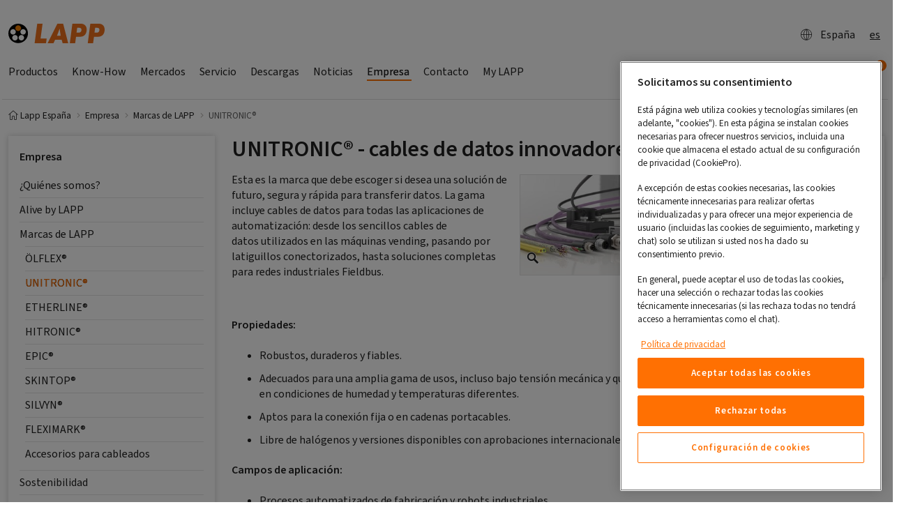

--- FILE ---
content_type: text/html; charset=utf-8
request_url: https://lappespana.lappgroup.com/unitronic.html
body_size: 16379
content:
<!DOCTYPE html>
<html dir="ltr" lang="es-ES">
<head>

<meta charset="utf-8">
<!-- 
	Realisierung: Setu GmbH, Königsturmstraße 28, 73525 Schwäbisch Gmünd, https://www.setusoft.de

	This website is powered by TYPO3 - inspiring people to share!
	TYPO3 is a free open source Content Management Framework initially created by Kasper Skaarhoj and licensed under GNU/GPL.
	TYPO3 is copyright 1998-2026 of Kasper Skaarhoj. Extensions are copyright of their respective owners.
	Information and contribution at https://typo3.org/
-->


<link rel="icon" href="https://t3.lappcdn.com/typo3conf/ext/setu_bootstrap/Resources/Public/Images/favicon.ico" type="image/vnd.microsoft.icon">
<title>Cables de datos UNITRONIC®</title>
<meta http-equiv="x-ua-compatible" content="IE=edge" />
<meta name="generator" content="TYPO3 CMS" />
<meta name="description" content="Sistemas de transmisicón de datos. UNITRONIC® es la marca que debe escoger si desea una solución de futuro, segura y rápida para transferir datos." />
<meta name="keywords" content="cable,lapp,wires,seller,manufactor,offerer,solutions,plugs,accessories,ölflex,olflex,silvyn" />
<meta name="viewport" content="width=device-width, initial-scale=1, minimum-scale=1" />
<meta name="robots" content="index,follow" />
<meta name="twitter:card" content="summary" />
<meta property="dc.description" content="Sistemas de transmisicón de datos. UNITRONIC® es la marca que debe escoger si desea una solución de futuro, segura y rápida para transferir datos." />
<meta property="dc.subject" content="cable,lapp,wires,seller,manufactor,offerer,solutions,plugs,accessories,ölflex,olflex,silvyn" />
<meta name="apple-mobile-web-app-capable" content="no" />
<meta name="google" content="notranslate" />
<meta name="format-detection" content="telephone=no" />


<link rel="stylesheet" href="https://t3.lappcdn.com/typo3conf/ext/setu_bootstrap/Resources/Public/Css/screen.143.css" media="all" title="screen">
<link href="https://t3.lappcdn.com/typo3conf/ext/setu_search_react_searchkit/Resources/Public/vendor/main.1767852452.css" rel="stylesheet" >


<script src="https://t3.lappcdn.com/typo3conf/ext/bootstrap_package/Resources/Public/Contrib/modernizr/modernizr.min.1767852448.js" async="async"></script>
<script external="true" async="async" src="https://cdns.eu1.gigya.com/js/gigya.js?apikey=4_nNFXy-XjvdK9GahVEFmfwA&amp;lang=es"></script>
<script src="https://cookie-cdn.cookiepro.com/scripttemplates/otSDKStub.js" async="async" data-domain-script="ed4aa8db-f5c5-4dc4-bdd3-3f8f62379d3d" data-document-language="true" type="text/javascript"></script>
<script>
/*<![CDATA[*/
	/* -- RequireJS-Module-setu_cookie-Events -- */
function OptanonWrapper() { 
			(function(){
				var func = function() {
					require(['main'], function() {
					require(['ci/events'], function(Events) { 
Events.fireDataEvent('OptanonWrapper.call');
 });
				});};
				if (document.readyState === 'complete') {
					func();
				} else {
 					if (window.addEventListener) { 
						window.addEventListener('load', func, false);
					} else {
						window.attachEvent('onload', func);
					}
				}
			})(); }


/*]]>*/
</script>
<!-- extscripts-GoogleSiteVerification-meta //-->
<meta name="google-site-verification" content="PNiRtHWF069Wn2sQ7JY_GFZ35HRb19lnK6XvslTGx5A" />

<meta name="verify-v1" content="" />  
  <meta name="googlebot" content="noarchive" /><link rel="prev" href="/olflex.html"><link rel="next" href="/etherline.html"><link rel="dns-prefetch" href="//t3.lappcdn.com" />
<link rel="dns-prefetch" href="//content.lappgroup.com" />
<link rel="dns-prefetch" href="//piwik.lappgroup.com" />
<link rel="dns-prefetch" href="//www.econda-monitor.de" /><link rel="icon" href="https://t3.lappcdn.com/typo3temp/assets/_processed_/c/3/csm_apple-touch-icon_34bd1cef21.png" sizes="32x32" /><link rel="icon" href="https://t3.lappcdn.com/typo3temp/assets/_processed_/c/3/csm_apple-touch-icon_38dc9d1eb4.png" sizes="512x512" /><link rel="apple-touch-icon" href="https://t3.lappcdn.com/typo3temp/assets/_processed_/c/3/csm_apple-touch-icon_bda37c98da.png" sizes="180x180" />
<script src="https://t3.lappcdn.com/typo3conf/ext/setu_bootstrap/Resources/Public/JavaScript/Libs/requirejs.143.js" type="text/javascript"></script>
<script src="/typo3/sysext/frontend/Resources/Public/JavaScript/default_frontend.1767852446.js" type="text/javascript"></script>
<script src="https://t3.lappcdn.com/typo3conf/ext/setu_bootstrap/Resources/Public/JavaScript/jquery.143.js" type="text/javascript"></script>
<script>
/*<![CDATA[*/
	/* -- setu_bootstrap-configuration -- */
			if (!setu) var setu = {};
			setu.setup = setu.setup || {};
			setu.setup.pageId = 723050;
			setu.setup.rootPageId = 722888;
			setu.setup.language = 'es';
			setu.setup.languageId = 0;
			setu.setup.locale = 'es-es';
require.config({"baseUrl":"https:\/\/t3.lappcdn.com\/typo3conf\/ext\/setu_bootstrap\/Resources\/Public\/JavaScript","paths":{"ext":"..\/..\/..\/..\/..\/..\/fileadmin\/templates\/jslib-build\/143\/ext","typo3base":"..\/..\/..\/..\/..\/..","typo3temp":"..\/..\/..\/..\/..\/..\/typo3temp","locale":"\/index.php?type=1001&143&path=","i18n":"i18n.143","main":"main.143","ci\/events":"main"},"waitSeconds":60,"config":{"i18n":{"locale":"es-es"}},"map":{"*":{"jquery":"Lib\/jquery","jQuery":"Lib\/jquery"}}});


/*]]>*/
</script>
<script>
/*<![CDATA[*/
	/* -- setu_shop-configuration -- */
			if (!setu) var setu = {};
			setu.setup = setu.setup || {};
			setu.setup.isShopEnabled = true;
			setu.setup.isLoginEnabled = true;
			setu.setup.isBasketPage = false;
			setu.setup.catalogPricesEnabled = true;
			setu.setup.basketPageId = parseInt("996660", 10);
			setu.setup.registerPageUrl = '/my-lapp/registro-tienda-online/shop-controller/Register/shop-action/register.html';
			setu.setup.registerUploadUrl = 'https://api-shop.lapp.com/occ/v2/mx/cdc/upload/businessRegistration/';
			setu.setup.basketUrl = '/my-lapp/cesta-actual.html';
			setu.setup.weekStart = 1;
			setu.setup.jsDateFormat = 'dd.mm.yyyy';



/*]]>*/
</script>
<script>
/*<![CDATA[*/
	/* -- dgp_tracking-emos.send -- */
window.dgp_tracking_enabled = true;
window.emos3 = window.emos3 || {
    pageId : '723050',
    stored : [],
    send : function(p){this.stored.push(p);}
};


/*]]>*/
</script>
<link rel="canonical" href="https://lappespana.lappgroup.com/unitronic.html"/>
</head>
<body id="p723050" class="page-723050 pagelevel-3 language- backendlayout-lapp_2_columns layout-default">

<div id="top"></div><!-- CONTAINER-FLUID :: START --><div class="container-fluid"><!-- HEADER LVL 2 NAV :: BEGIN --><div class="row d-none d-md-flex headernav"><div class="col-12"></div><div class="col-12 d-none d-md-block d-lg-none header-lvl2-nav"><nav class="nav nav-pills"></nav></div></div><div class="modal fade in" id="headernavCountry" tabindex="-1" role="dialog" aria-labelledby="headernavCountry"><div class="modal-dialog modal-xl" role="document"><div class="modal-content"></div></div></div><div class="modal fade" id="countrySelectorLinkConfirmDialog" tabindex="-1" role="dialog"
         aria-labelledby="countrySelectorLinkConfirmDialog"><div class="modal-dialog modal-lg" role="document"><div class="modal-content"><div class="modal-header"><div class="font-size-xl"><strong>
                            Please note our privacy provisions
                        </strong></div><button type="button" class="close" data-dismiss="modal" aria-label="Close"><span
                            aria-hidden="true">&times;</span></button></div><div class="modal-body">
                    Dear website visitor, you are about to leave the German website of the Lapp
				Group and are therefore subject to the privacy provisions of the selected website. Thank you for your
				understanding!
                </div><div class="modal-footer"><button type="button" class="btn btn-primary button-next">
                        Continue
                        <span class="glyphicons glyphicons-right-arrow"></span></button></div></div></div></div><!-- HEADER LVL 2 NAV :: END --><!-- CONTENT :: START --><div class="content"><div class="xs-mainnav-backdrop-fix"><div class="row"><div class="col-12"><div class="logo-search maincontent"><div class="logo float-left"><a href="/index.html"><img src="https://t3.lappcdn.com/typo3conf/ext/setu_bootstrap/Resources/Public/Images/logo_lapp.svg" alt="lappespana_es logo" height="28.13" width="138"></a></div><nav class="nav nav-pills float-right"><ul class="head"><li><div class="d-flex justify-content-between align-items-center"><div class="btn btn-l d-flex align-items-center"><a href="/?type=1666948307&amp;format=html&amp;L=0" class="d-flex justify-content-between align-items-center" data-toggle="modal" rel="nofollow" data-target="#headernavCountry" data-remote="/?type=1666948307&amp;format=html&amp;L=0"><span class='glyphicons glyphicons-global'></span>España
                    </a></div></div></li><li><div id="langSwitcher" class="btn btn-l" style="cursor: default">es</div></li></ul></nav><div class="clearfix"></div></div></div></div><!-- MAIN-NAV :: START --><div class="row" xmlns:f="http://www.w3.org/1999/html"><div class="col-12"><nav class="mainnav navbar-collapse d-none d-md-flex" role="navigation"><div class="btn-group nav-xs-special nav-xs-lang visible-xs-inline-block" role="group" aria-label="langselector"><div id="langSwitcher" class="btn btn-l" style="cursor: default"><span class="icon-pos-left glyphicons sprite-flags flags-es"></span>es</div></div><div class="btn-group nav-xs-special btn-group-justified visible-xs-inline-block" role="group" aria-label="navigation-operator"><div class="btn-group btn-clean" role="group"><a role="button" type="button" class="goLvlUp btn disabled"><span class="icon-pos-left glyphicons glyphicons-chevron-left"></span>Back</a></div><div class="btn-group btn-clean" role="group"><a role="button" type="button" class="resetNav btn disabled">Overview</a></div></div><ul class="nav d-md-inline-flex"><li class="nav-link dropdown float-left"><a href="/productos/catalogo-online.html" class="" data-toggle="dropdown" aria-expanded="false"><span class="float-left">Productos</span><span class="float-right visible-xs-block glyphicons glyphicons-chevron-right"></span></a><ul class="dropdown-menu nav-flyout"><li class="dropdown"><a data-toggle="dropdown" aria-expanded="false" href="/productos/catalogo-online.html"><span class="float-left">Catálogo Online</span><span class="float-right glyphicons glyphicons-chevron-right"></span></a><ul class="dropdown-menu nav-flyout"><li class="nav-item dropdown"><a class="dropdown-item" href="/productos/catalogo-online/cables-de-alimentacion-y-control.html"><span class="float-left">Cables de alimentación y control</span><span class="float-right visible-xs-block glyphicons glyphicons-chevron-right"></span></a></li><li class="nav-item dropdown"><a class="dropdown-item" href="/productos/catalogo-online/sistemas-de-transmision-de-datos.html"><span class="float-left">Sistemas de transmisión de datos</span><span class="float-right visible-xs-block glyphicons glyphicons-chevron-right"></span></a></li><li class="nav-item dropdown"><a class="dropdown-item" href="/productos/catalogo-online/sistemas-de-transmision-de-datos-para-tecnologia-ethernet.html"><span class="float-left">Sistemas de transmisión de datos para tecnología ETHERNET</span><span class="float-right visible-xs-block glyphicons glyphicons-chevron-right"></span></a></li><li class="nav-item dropdown"><a class="dropdown-item" href="/productos/catalogo-online/sistemas-de-fibra-optica.html"><span class="float-left">Sistemas de fibra óptica</span><span class="float-right visible-xs-block glyphicons glyphicons-chevron-right"></span></a></li><li class="nav-item dropdown"><a class="dropdown-item" href="/productos/catalogo-online/epic-conectores-industriales.html"><span class="float-left">Conectores industriales</span><span class="float-right visible-xs-block glyphicons glyphicons-chevron-right"></span></a></li><li class="nav-item dropdown"><a class="dropdown-item" href="/productos/catalogo-online/prensaestopas.html"><span class="float-left">Prensaestopas</span><span class="float-right visible-xs-block glyphicons glyphicons-chevron-right"></span></a></li><li class="nav-item dropdown"><a class="dropdown-item" href="/productos/catalogo-online/sistemas-de-proteccion-y-guiado-de-cables.html"><span class="float-left">Sistemas de protección y guiado de cables</span><span class="float-right visible-xs-block glyphicons glyphicons-chevron-right"></span></a></li><li class="nav-item dropdown"><a class="dropdown-item" href="/productos/catalogo-online/sistemas-de-identificacion.html"><span class="float-left">Sistemas de identificación</span><span class="float-right visible-xs-block glyphicons glyphicons-chevron-right"></span></a></li><li class="nav-item dropdown"><a class="dropdown-item" href="/productos/catalogo-online/accesorios-para-cables.html"><span class="float-left">Accesorios para cables</span><span class="float-right visible-xs-block glyphicons glyphicons-chevron-right"></span></a></li><li class="nav-item dropdown"><a class="dropdown-item" href="/productos/catalogo-online/apendice.html"><span class="float-left">Tablas técnicas y de selección</span><span class="float-right visible-xs-block glyphicons glyphicons-chevron-right"></span></a></li></ul></li><li class="col-12 nav-link dropdown float-left"><a href="/productos/selectores.html" class="" data-toggle="dropdown" aria-expanded="false"><span class="float-left">Selectores y configuradores</span><span class="float-right glyphicons glyphicons-chevron-right"></span></a><ul class="dropdown-menu nav-flyout"><li><a href="/selectorcables.html" target="_blank"><span class="float-left">Selector de cables</span><span class="float-right visible-xs-block glyphicons glyphicons-chevron-right"></span></a></li><li><a href="https://configurator.lapp.com/#/es-ES/configuration/IC_Selector/"><span class="float-left">Selector de cables y conectores Ethernet</span><span class="float-right visible-xs-block glyphicons glyphicons-chevron-right"></span></a></li><li><a href="/selectorsoluciones-automation.html" target="_blank"><span class="float-left">Selector de latiguillos de comunicación industrial</span><span class="float-right visible-xs-block glyphicons glyphicons-chevron-right"></span></a></li><li><a href="/selectorprensaestopas.html" target="_blank"><span class="float-left">Selector de prensaestopas</span><span class="float-right visible-xs-block glyphicons glyphicons-chevron-right"></span></a></li><li><a href="/selectordetubosdeproteccion.html" target="_blank"><span class="float-left">Selector de tubos de protección</span><span class="float-right visible-xs-block glyphicons glyphicons-chevron-right"></span></a></li><li><a href="/selectormarcaje.html" target="_blank"><span class="float-left">Selector de marcaje</span><span class="float-right visible-xs-block glyphicons glyphicons-chevron-right"></span></a></li><li><a href="https://chainconfigurator.lappgroup.com/index.php/es/" target="_blank"><span class="float-left">Configurador de cadenas portacables</span><span class="float-right visible-xs-block glyphicons glyphicons-chevron-right"></span></a></li><li><a href="https://configurator.lapp.com/#/es-ES/configure/productId/Servo_Assembly_Finder" target="_blank"><span class="float-left">Configurador servo</span><span class="float-right visible-xs-block glyphicons glyphicons-chevron-right"></span></a></li><li><a href="https://configurator.lapp.com/#/es-ES/configure/productId/Fiber_Optic_Configurator" target="_blank"><span class="float-left">Configurador de fibra óptica</span><span class="float-right visible-xs-block glyphicons glyphicons-chevron-right"></span></a></li><li><a href="https://configurator.lapp.com/#/es-ES/configuration/Spiral_Cable_Configurator"><span class="float-left">Configurador de cables espirales</span><span class="float-right visible-xs-block glyphicons glyphicons-chevron-right"></span></a></li><li><a href="https://configurator.lapp.com/#/es-ES/configuration/Connector_Configurator"><span class="float-left">Configurador de conectores</span><span class="float-right visible-xs-block glyphicons glyphicons-chevron-right"></span></a></li></ul></li><li><a href="/productos/busque-equivalente-lapp.html" onclick="require(['ext/setu_products/Resources/Public/JavaScript/Crossreference'],function(init){init()});return false;"><span class="float-left">Busque equivalente Lapp</span><span class="float-right visible-xs-block glyphicons glyphicons-chevron-right"></span></a></li></ul></li><li class="nav-link dropdown float-left"><a href="/know-how.html" class="" data-toggle="dropdown" aria-expanded="false"><span class="float-left">Know-How</span><span class="float-right visible-xs-block glyphicons glyphicons-chevron-right"></span></a><ul class="dropdown-menu nav-flyout"><li class="col-12 nav-link dropdown float-left"><a href="/cables-para-la-industria.html" class="" data-toggle="dropdown" aria-expanded="false"><span class="float-left">Cables para la industria</span><span class="float-right glyphicons glyphicons-chevron-right"></span></a><ul class="dropdown-menu nav-flyout"><li class="nav-item dropdown"><a href="/cables-flexibles.html" class="dropdown" data-toggle="dropdown" aria-expanded="false"><span class="float-left">Cables para cadenas portacables</span><span class="float-right visible-xs-block glyphicons glyphicons-chevron-right"></span></a></li><li><a href="/cables-especiales.html"><span class="float-left">Cables especiales</span><span class="float-right visible-xs-block glyphicons glyphicons-chevron-right"></span></a></li><li class="nav-item dropdown"><a href="/cables-ul-csa.html" class="dropdown" data-toggle="dropdown" aria-expanded="false"><span class="float-left">Cables UL y CSA</span><span class="float-right visible-xs-block glyphicons glyphicons-chevron-right"></span></a></li><li><a href="/cables-libres-de-halogenos.html"><span class="float-left">Cables libres de halógenos</span><span class="float-right visible-xs-block glyphicons glyphicons-chevron-right"></span></a></li><li><a href="/cables-unipolares.html"><span class="float-left">Cables unipolares</span><span class="float-right visible-xs-block glyphicons glyphicons-chevron-right"></span></a></li><li><a href="/cables-servo.html"><span class="float-left">Cables servo</span><span class="float-right visible-xs-block glyphicons glyphicons-chevron-right"></span></a></li><li><a href="/cableado-y-conexiones-profinet.html"><span class="float-left">Cableado y conexiones PROFINET</span><span class="float-right visible-xs-block glyphicons glyphicons-chevron-right"></span></a></li><li><a href="/cables-resistentes-al-agua.html"><span class="float-left">Cables resistentes al agua</span><span class="float-right visible-xs-block glyphicons glyphicons-chevron-right"></span></a></li><li><a href="/cables-resistentes-al-calor.html"><span class="float-left">Cables resistentes al calor</span><span class="float-right visible-xs-block glyphicons glyphicons-chevron-right"></span></a></li><li><a href="/cables-resistentes-a-aceites.html"><span class="float-left">Cables resistentes a aceites</span><span class="float-right visible-xs-block glyphicons glyphicons-chevron-right"></span></a></li><li><a href="/cables-resitentes-a-los-rayos-uv.html"><span class="float-left">Cables resitentes a los rayos UV</span><span class="float-right visible-xs-block glyphicons glyphicons-chevron-right"></span></a></li><li><a href="/el-original.html"><span class="float-left">El original: ÖLFLEX® CLASSIC</span><span class="float-right visible-xs-block glyphicons glyphicons-chevron-right"></span></a></li></ul></li><li class="col-12 nav-link dropdown float-left"><a href="/compatibilidad-electromagnetica.html" class="" data-toggle="dropdown" aria-expanded="false"><span class="float-left">Compatibilidad electromagnética</span><span class="float-right glyphicons glyphicons-chevron-right"></span></a><ul class="dropdown-menu nav-flyout"><li><a href="/prensaestopas-emc.html"><span class="float-left">Prensaestopas EMC</span><span class="float-right visible-xs-block glyphicons glyphicons-chevron-right"></span></a></li><li><a href="/whitepaper-emc.html"><span class="float-left">Whitepaper - Consideraciones sobre compatibilidad electromagnética</span><span class="float-right visible-xs-block glyphicons glyphicons-chevron-right"></span></a></li></ul></li><li class="active"><a href="/marcas-de-lapp.html" class="active"><span class="float-left">Líneas de producto</span><span class="float-right visible-xs-block glyphicons glyphicons-chevron-right"></span></a></li><li class="col-12 nav-link dropdown float-left"><a href="/know-how/comunicacion-industrial.html" class="" data-toggle="dropdown" aria-expanded="false"><span class="float-left">Comunicación industrial</span><span class="float-right glyphicons glyphicons-chevron-right"></span></a><ul class="dropdown-menu nav-flyout"><li class="nav-item dropdown"><a href="/ethernet-industrial.html" target="Productos para buses basados en Ethernet" class="dropdown" data-toggle="dropdown" aria-expanded="false"><span class="float-left">Ethernet industrial</span><span class="float-right visible-xs-block glyphicons glyphicons-chevron-right"></span></a></li><li class="nav-item dropdown"><a href="/buses-de-comunicacion.html" target="Productos para buses clásicos: PROFIBUS, CANopen, DeviceNet,..." class="dropdown" data-toggle="dropdown" aria-expanded="false"><span class="float-left">Buses de campo</span><span class="float-right visible-xs-block glyphicons glyphicons-chevron-right"></span></a></li><li class="nav-item dropdown"><a href="/know-how/comunicacion-industrial/comunicacion-industrial-en-diferentes-industrias.html" class="dropdown" data-toggle="dropdown" aria-expanded="false"><span class="float-left">Comunicación industrial en diferentes industrias</span><span class="float-right visible-xs-block glyphicons glyphicons-chevron-right"></span></a></li><li><a href="/guia-de-seleccion-rapida-de-productos-ethernet.html"><span class="float-left">Guía de selección rápida de productos Ethernet</span><span class="float-right visible-xs-block glyphicons glyphicons-chevron-right"></span></a></li></ul></li><li class="col-12 nav-link dropdown float-left"><a href="/conectores-industriales.html" class="" data-toggle="dropdown" aria-expanded="false"><span class="float-left">Conectores industriales</span><span class="float-right glyphicons glyphicons-chevron-right"></span></a><ul class="dropdown-menu nav-flyout"><li><a href="/conectores-rectangulares.html"><span class="float-left">Conectores rectangulares</span><span class="float-right visible-xs-block glyphicons glyphicons-chevron-right"></span></a></li><li class="nav-item dropdown"><a href="/conectores-circulares.html" class="dropdown" data-toggle="dropdown" aria-expanded="false"><span class="float-left">Conectores circulares</span><span class="float-right visible-xs-block glyphicons glyphicons-chevron-right"></span></a></li><li class="nav-item dropdown"><a href="/conectores-de-datos.html" class="dropdown" data-toggle="dropdown" aria-expanded="false"><span class="float-left">Conectores de datos</span><span class="float-right visible-xs-block glyphicons glyphicons-chevron-right"></span></a></li><li><a href="/conector-modular.html"><span class="float-left">Conector modular</span><span class="float-right visible-xs-block glyphicons glyphicons-chevron-right"></span></a></li></ul></li><li><a href="/know-how/prensaestopas-atex.html"><span class="float-left">Prensaestopas ATEX</span><span class="float-right visible-xs-block glyphicons glyphicons-chevron-right"></span></a></li><li><a href="/know-how/cadenas-portacables.html"><span class="float-left">Cadenas portacables</span><span class="float-right visible-xs-block glyphicons glyphicons-chevron-right"></span></a></li><li><a href="/soluciones-conectorizadas.html"><span class="float-left">Soluciones conectorizadas</span><span class="float-right visible-xs-block glyphicons glyphicons-chevron-right"></span></a></li><li><a href="/propiedades-de-materiales.html"><span class="float-left">Propiedades de materiales</span><span class="float-right visible-xs-block glyphicons glyphicons-chevron-right"></span></a></li><li><a href="/descarga-de-traccion.html"><span class="float-left">Descarga de tracción</span><span class="float-right visible-xs-block glyphicons glyphicons-chevron-right"></span></a></li><li><a href="/know-how/capacidad-de-carga.html"><span class="float-left">Capacidad de carga</span><span class="float-right visible-xs-block glyphicons glyphicons-chevron-right"></span></a></li><li class="col-12 nav-link dropdown float-left"><a href="/know-how/tendencias.html" class="" data-toggle="dropdown" aria-expanded="false"><span class="float-left">Tendencias</span><span class="float-right glyphicons glyphicons-chevron-right"></span></a><ul class="dropdown-menu nav-flyout"><li><a href="/know-how/tendencias/6-tendencias-para-la-industria-del-futuro.html"><span class="float-left">6 tendencias para la industria del futuro</span><span class="float-right visible-xs-block glyphicons glyphicons-chevron-right"></span></a></li><li class="nav-item dropdown"><a href="/corriente-continua-en-la-industria.html" class="dropdown" data-toggle="dropdown" aria-expanded="false"><span class="float-left">Corriente continua en la industria</span><span class="float-right visible-xs-block glyphicons glyphicons-chevron-right"></span></a></li><li class="nav-item dropdown"><a href="/industria-40.html" class="dropdown" data-toggle="dropdown" aria-expanded="false"><span class="float-left">Industria 4.0</span><span class="float-right visible-xs-block glyphicons glyphicons-chevron-right"></span></a></li></ul></li><li class="col-12 nav-link dropdown float-left"><a href="/normativas.html" class="" data-toggle="dropdown" aria-expanded="false"><span class="float-left">Normativas</span><span class="float-right glyphicons glyphicons-chevron-right"></span></a><ul class="dropdown-menu nav-flyout"><li><a href="/normativas/cpr.html"><span class="float-left">CPR</span><span class="float-right visible-xs-block glyphicons glyphicons-chevron-right"></span></a></li><li class="nav-item dropdown"><a href="/nfpa-79.html" class="dropdown" data-toggle="dropdown" aria-expanded="false"><span class="float-left">NFPA 79</span><span class="float-right visible-xs-block glyphicons glyphicons-chevron-right"></span></a></li><li><a href="/china-compulsory-certification.html"><span class="float-left">China Compulsory Certification (CCC)</span><span class="float-right visible-xs-block glyphicons glyphicons-chevron-right"></span></a></li></ul></li><li><a href="/servicio/academia-lapp.html"><span class="float-left">Academia LAPP</span><span class="float-right visible-xs-block glyphicons glyphicons-chevron-right"></span></a></li></ul></li><li class="nav-link dropdown float-left"><a href="/mercados.html" class="" data-toggle="dropdown" aria-expanded="false"><span class="float-left">Mercados</span><span class="float-right visible-xs-block glyphicons glyphicons-chevron-right"></span></a><ul class="dropdown-menu nav-flyout"><li class="col-12 nav-link dropdown float-left"><a href="/automatizacion.html" class="" data-toggle="dropdown" aria-expanded="false"><span class="float-left">Automatización</span><span class="float-right glyphicons glyphicons-chevron-right"></span></a><ul class="dropdown-menu nav-flyout"><li><a href="/automatizacion/maquinaria-y-equipos.html"><span class="float-left">Maquinaria y equipos</span><span class="float-right visible-xs-block glyphicons glyphicons-chevron-right"></span></a></li><li><a href="/fabricantes-de-maquinaria.html"><span class="float-left">Fabricantes de maquinaria</span><span class="float-right visible-xs-block glyphicons glyphicons-chevron-right"></span></a></li><li><a href="/robotica.html"><span class="float-left">Robótica</span><span class="float-right visible-xs-block glyphicons glyphicons-chevron-right"></span></a></li><li><a href="/plantas-y-procesos.html"><span class="float-left">Plantas y procesos</span><span class="float-right visible-xs-block glyphicons glyphicons-chevron-right"></span></a></li><li class="nav-item dropdown"><a href="/industria-alimentacion.html" class="dropdown" data-toggle="dropdown" aria-expanded="false"><span class="float-left">Soluciones para la industria de la alimentación y bebidas</span><span class="float-right visible-xs-block glyphicons glyphicons-chevron-right"></span></a></li><li><a href="/tecnologia-logistica.html"><span class="float-left">Tecnología logística</span><span class="float-right visible-xs-block glyphicons glyphicons-chevron-right"></span></a></li></ul></li><li class="col-12 nav-link dropdown float-left"><a href="/energias.html" class="" data-toggle="dropdown" aria-expanded="false"><span class="float-left">Energías</span><span class="float-right glyphicons glyphicons-chevron-right"></span></a><ul class="dropdown-menu nav-flyout"><li><a href="/energias/energia-fotovoltaica.html"><span class="float-left">Energía Fotovoltaica</span><span class="float-right visible-xs-block glyphicons glyphicons-chevron-right"></span></a></li><li><a href="/energia-eolica.html"><span class="float-left">Energía Eólica</span><span class="float-right visible-xs-block glyphicons glyphicons-chevron-right"></span></a></li></ul></li><li class="col-12 nav-link dropdown float-left"><a href="/movilidad.html" class="" data-toggle="dropdown" aria-expanded="false"><span class="float-left">Movilidad</span><span class="float-right glyphicons glyphicons-chevron-right"></span></a><ul class="dropdown-menu nav-flyout"><li class="nav-item dropdown"><a href="/rolling-stock.html" class="dropdown" data-toggle="dropdown" aria-expanded="false"><span class="float-left">Cables para Rolling Stock</span><span class="float-right visible-xs-block glyphicons glyphicons-chevron-right"></span></a></li><li class="nav-item dropdown"><a href="/vehiculos-comerciales.html" class="dropdown" data-toggle="dropdown" aria-expanded="false"><span class="float-left">Vehículos comerciales</span><span class="float-right visible-xs-block glyphicons glyphicons-chevron-right"></span></a></li><li><a href="/naval-y-marino.html"><span class="float-left">Naval y Marino</span><span class="float-right visible-xs-block glyphicons glyphicons-chevron-right"></span></a></li></ul></li><li><a href="/metal.html"><span class="float-left">Metal</span><span class="float-right visible-xs-block glyphicons glyphicons-chevron-right"></span></a></li><li><a href="/mercados/intralogistica.html"><span class="float-left">Intralogística</span><span class="float-right visible-xs-block glyphicons glyphicons-chevron-right"></span></a></li></ul></li><li class="nav-link dropdown float-left"><a href="/servicio.html" class="" data-toggle="dropdown" aria-expanded="false"><span class="float-left">Servicio</span><span class="float-right visible-xs-block glyphicons glyphicons-chevron-right"></span></a><ul class="dropdown-menu nav-flyout"><li class="col-12 nav-link dropdown float-left"><a href="/servicio/lapp-harnessing-solutions.html" class="" data-toggle="dropdown" aria-expanded="false"><span class="float-left">LAPP Harnessing Solutions - Soluciones conectorizadas</span><span class="float-right glyphicons glyphicons-chevron-right"></span></a><ul class="dropdown-menu nav-flyout"><li class="nav-item dropdown"><a href="/service/lapp-harnessing-solutions/standard-harnessing.html" class="dropdown" data-toggle="dropdown" aria-expanded="false"><span class="float-left">Montajes estándar</span><span class="float-right visible-xs-block glyphicons glyphicons-chevron-right"></span></a></li><li class="nav-item dropdown"><a href="/servicio/lapp-harnessing-solutions/montajes-personalizados.html" class="dropdown" data-toggle="dropdown" aria-expanded="false"><span class="float-left">Montajes personalizados</span><span class="float-right visible-xs-block glyphicons glyphicons-chevron-right"></span></a></li><li><a href="/servicio/lapp-harnessing-solutions/configuradores-online-de-montajes.html"><span class="float-left">Configuradores online de montajes</span><span class="float-right visible-xs-block glyphicons glyphicons-chevron-right"></span></a></li><li><a href="/servicio/lapp-harnessing-solutions/consulta-sobre-lapp-harnessing-solutions.html"><span class="float-left">Consulta sobre LAPP Harnessing Solutions</span><span class="float-right visible-xs-block glyphicons glyphicons-chevron-right"></span></a></li></ul></li><li class="col-12 nav-link dropdown float-left"><a href="/logistica.html" class="" data-toggle="dropdown" aria-expanded="false"><span class="float-left">Logística</span><span class="float-right glyphicons glyphicons-chevron-right"></span></a><ul class="dropdown-menu nav-flyout"><li class="nav-item dropdown"><a href="/logistica/embalaje-y-transporte.html" class="dropdown" data-toggle="dropdown" aria-expanded="false"><span class="float-left">Embalaje y transporte</span><span class="float-right visible-xs-block glyphicons glyphicons-chevron-right"></span></a></li><li><a href="/servicio-de-entrega.html"><span class="float-left">Servicio de entrega</span><span class="float-right visible-xs-block glyphicons glyphicons-chevron-right"></span></a></li><li><a href="/kanban.html"><span class="float-left">Kanban</span><span class="float-right visible-xs-block glyphicons glyphicons-chevron-right"></span></a></li><li><a href="/track-and-trace.html"><span class="float-left">Track & Trace</span><span class="float-right visible-xs-block glyphicons glyphicons-chevron-right"></span></a></li></ul></li><li class="col-12 nav-link dropdown float-left"><a href="/newsletter.html" class="" data-toggle="dropdown" aria-expanded="false"><span class="float-left">Newsletter</span><span class="float-right glyphicons glyphicons-chevron-right"></span></a><ul class="dropdown-menu nav-flyout"><li><a href="/suscripcion-al-newsletter.html"><span class="float-left">Suscripción al newsletter</span><span class="float-right visible-xs-block glyphicons glyphicons-chevron-right"></span></a></li></ul></li><li class="col-12 nav-link dropdown float-left"><a href="/e-services.html" class="" data-toggle="dropdown" aria-expanded="false"><span class="float-left">e-Services</span><span class="float-right glyphicons glyphicons-chevron-right"></span></a><ul class="dropdown-menu nav-flyout"><li class="nav-item dropdown"><a href="/portal-digital.html" class="dropdown" data-toggle="dropdown" aria-expanded="false"><span class="float-left">Portal digital para clientes</span><span class="float-right visible-xs-block glyphicons glyphicons-chevron-right"></span></a></li><li class="nav-item dropdown"><a href="/e-services/tutoriales-portal-digital.html" class="dropdown" data-toggle="dropdown" aria-expanded="false"><span class="float-left">Tutoriales portal digital</span><span class="float-right visible-xs-block glyphicons glyphicons-chevron-right"></span></a></li><li><a href="/edi.html"><span class="float-left">EDI</span><span class="float-right visible-xs-block glyphicons glyphicons-chevron-right"></span></a></li><li><a href="/e-services/open-catalog-interface-oci.html"><span class="float-left">Open Catalog Interface (OCI)</span><span class="float-right visible-xs-block glyphicons glyphicons-chevron-right"></span></a></li><li><a href="/chat-online.html"><span class="float-left">Chat online</span><span class="float-right visible-xs-block glyphicons glyphicons-chevron-right"></span></a></li></ul></li><li class="col-12 nav-link dropdown float-left"><a href="/servicio/academia-lapp.html" class="" data-toggle="dropdown" aria-expanded="false"><span class="float-left">Academia LAPP</span><span class="float-right glyphicons glyphicons-chevron-right"></span></a><ul class="dropdown-menu nav-flyout"><li><a href="/acceso-a-webinars-y-charlas.html"><span class="float-left">Acceso a webinars y charlas grabadas</span><span class="float-right visible-xs-block glyphicons glyphicons-chevron-right"></span></a></li><li><a href="/know-how/comunicacion-industrial/formacion-online-de-comunicaciones-industriales.html"><span class="float-left">Formación online sobre comunicaciones industriales</span><span class="float-right visible-xs-block glyphicons glyphicons-chevron-right"></span></a></li></ul></li><li><a href="/servicio/desarrollo-de-proyectos-en-lapp.html"><span class="float-left">Desarrollo de proyectos en LAPP</span><span class="float-right visible-xs-block glyphicons glyphicons-chevron-right"></span></a></li><li><a href="/cables-espirales.html"><span class="float-left">Cables espirales</span><span class="float-right visible-xs-block glyphicons glyphicons-chevron-right"></span></a></li><li><a href="/lapp-espana.html"><span class="float-left">Consúltenos</span><span class="float-right visible-xs-block glyphicons glyphicons-chevron-right"></span></a></li><li><a href="/buscadores-de-productos.html"><span class="float-left">Buscadores de productos</span><span class="float-right visible-xs-block glyphicons glyphicons-chevron-right"></span></a></li></ul></li><li class="nav-link dropdown float-left"><a href="/descargas.html" class="" data-toggle="dropdown" aria-expanded="false"><span class="float-left">Descargas</span><span class="float-right visible-xs-block glyphicons glyphicons-chevron-right"></span></a><ul class="dropdown-menu nav-flyout"><li class="col-12 nav-link dropdown float-left"><a href="/catalogosyfolletos.html" class="" data-toggle="dropdown" aria-expanded="false"><span class="float-left">Catálogos y folletos</span><span class="float-right glyphicons glyphicons-chevron-right"></span></a><ul class="dropdown-menu nav-flyout"><li><a href="/catalogos.html"><span class="float-left">Catálogos en PDF</span><span class="float-right visible-xs-block glyphicons glyphicons-chevron-right"></span></a></li><li><a href="/solicitud-de-catalogos.html"><span class="float-left">Solicitud copia impresa</span><span class="float-right visible-xs-block glyphicons glyphicons-chevron-right"></span></a></li></ul></li><li><a href="/descargas/whitepapers.html"><span class="float-left">Whitepapers</span><span class="float-right visible-xs-block glyphicons glyphicons-chevron-right"></span></a></li><li class="col-12 nav-link dropdown float-left"><a href="/soluciones-ecad.html" class="" data-toggle="dropdown" aria-expanded="false"><span class="float-left">Soluciones eCAD</span><span class="float-right glyphicons glyphicons-chevron-right"></span></a><ul class="dropdown-menu nav-flyout"><li class="nav-item dropdown"><a href="/eplan.html" class="dropdown" data-toggle="dropdown" aria-expanded="false"><span class="float-left">EPLAN</span><span class="float-right visible-xs-block glyphicons glyphicons-chevron-right"></span></a></li><li class="nav-item dropdown"><a href="/aucotec.html" class="dropdown" data-toggle="dropdown" aria-expanded="false"><span class="float-left">AUCOTEC</span><span class="float-right visible-xs-block glyphicons glyphicons-chevron-right"></span></a></li><li><a href="/wscad.html"><span class="float-left">WSCAD</span><span class="float-right visible-xs-block glyphicons glyphicons-chevron-right"></span></a></li><li><a href="/3dcad.html"><span class="float-left">Catálogo 3D/CAD de productos</span><span class="float-right visible-xs-block glyphicons glyphicons-chevron-right"></span></a></li></ul></li><li><a href="/tablas-tecnicas-2.html"><span class="float-left">Tablas técnicas</span><span class="float-right visible-xs-block glyphicons glyphicons-chevron-right"></span></a></li><li><a href="/normativas/cpr.html"><span class="float-left">CPR declaración de comportamiento</span><span class="float-right visible-xs-block glyphicons glyphicons-chevron-right"></span></a></li><li><a href="/certificados-empresa.html"><span class="float-left">Certificados de la compañía</span><span class="float-right visible-xs-block glyphicons glyphicons-chevron-right"></span></a></li><li class="col-12 nav-link dropdown float-left"><a href="/sistema-de-marcado.html" class="" data-toggle="dropdown" aria-expanded="false"><span class="float-left">Sistema de marcado FLEXIMARK®</span><span class="float-right glyphicons glyphicons-chevron-right"></span></a><ul class="dropdown-menu nav-flyout"><li><a href="/sistema-de-marcado/fleximark-thermoprint.html"><span class="float-left">FLEXIMARK® THERMOPRINT</span><span class="float-right visible-xs-block glyphicons glyphicons-chevron-right"></span></a></li><li><a href="/software-de-marcaje.html"><span class="float-left">Software de marcaje FLEXIMARK®</span><span class="float-right visible-xs-block glyphicons glyphicons-chevron-right"></span></a></li><li><a href="/marcaje-personalizado.html"><span class="float-left">FLEXIMARK® marcaje personalizado</span><span class="float-right visible-xs-block glyphicons glyphicons-chevron-right"></span></a></li></ul></li><li><a href="/instrucciones-de-montaje-y-manuales.html"><span class="float-left">Instrucciones de montaje y manuales</span><span class="float-right visible-xs-block glyphicons glyphicons-chevron-right"></span></a></li><li><a href="/herramientas-para-proyectistas.html"><span class="float-left">Herramientas para proyectistas</span><span class="float-right visible-xs-block glyphicons glyphicons-chevron-right"></span></a></li></ul></li><li class="nav-link dropdown float-left"><a href="/noticias.html" target="Noticias" class="" data-toggle="dropdown" aria-expanded="false"><span class="float-left">Noticias</span><span class="float-right visible-xs-block glyphicons glyphicons-chevron-right"></span></a><ul class="dropdown-menu nav-flyout"><li><a href="/nuevos-productos.html"><span class="float-left">Nuevos productos</span><span class="float-right visible-xs-block glyphicons glyphicons-chevron-right"></span></a></li><li><a href="/noticias/cortes-ul.html"><span class="float-left">Nueva certificación "Processed Wire Respooled" en LAPP españa</span><span class="float-right visible-xs-block glyphicons glyphicons-chevron-right"></span></a></li><li><a href="/mantenimiento-predictivo.html"><span class="float-left">Mantenimiento predictivo para sus cables</span><span class="float-right visible-xs-block glyphicons glyphicons-chevron-right"></span></a></li><li><a href="/prensaestopas-sin-plomo-skintop.html"><span class="float-left">Prensaestopas sin plomo SKINTOP®</span><span class="float-right visible-xs-block glyphicons glyphicons-chevron-right"></span></a></li><li class="col-12 nav-link dropdown float-left"><a href="/noticias-generales.html" class="" data-toggle="dropdown" aria-expanded="false"><span class="float-left">Noticias generales</span><span class="float-right glyphicons glyphicons-chevron-right"></span></a><ul class="dropdown-menu nav-flyout"><li><a href="/noticias-generales/cambio-de-generacion-en-lapp.html"><span class="float-left">Cambio de generación en LAPP</span><span class="float-right visible-xs-block glyphicons glyphicons-chevron-right"></span></a></li><li><a href="/100-oskar-lapp.html"><span class="float-left">100 años Oskar Lapp</span><span class="float-right visible-xs-block glyphicons glyphicons-chevron-right"></span></a></li><li><a href="/noticias-generales/lapp-lamenta-el-fallecimiento-de-ursula-ida-lapp.html"><span class="float-left">LAPP lamenta el fallecimiento de Ursula Ida Lapp</span><span class="float-right visible-xs-block glyphicons glyphicons-chevron-right"></span></a></li><li><a href="/somoslapp.html"><span class="float-left">Una compañía, un nombre - en todo el mundo</span><span class="float-right visible-xs-block glyphicons glyphicons-chevron-right"></span></a></li><li><a href="/centro-logistico.html"><span class="float-left">Nuevo centro logístico de LAPP</span><span class="float-right visible-xs-block glyphicons glyphicons-chevron-right"></span></a></li><li><a href="/noticias-generales/unidades-de-embalaje-pequenas-de-prensaestopas-y-conductos-de-proteccion-para-cables.html"><span class="float-left">Unidades de embalaje pequeñas de prensaestopas y conductos de protección para cables</span><span class="float-right visible-xs-block glyphicons glyphicons-chevron-right"></span></a></li></ul></li><li class="col-12 nav-link dropdown float-left"><a href="/noticias/promociones.html" class="" data-toggle="dropdown" aria-expanded="false"><span class="float-left">Promociones y sorteos</span><span class="float-right glyphicons glyphicons-chevron-right"></span></a><ul class="dropdown-menu nav-flyout"><li><a href="/switches-industriales.html"><span class="float-left">Switches inndustriales ETHERLINE® ACCESS</span><span class="float-right visible-xs-block glyphicons glyphicons-chevron-right"></span></a></li><li><a href="/desbobinadora-de-cable.html"><span class="float-left">Desenrollador de bobinas CHAMPION</span><span class="float-right visible-xs-block glyphicons glyphicons-chevron-right"></span></a></li></ul></li><li><a href="/noticias/notificaciones-y-actualizaciones-de-producto.html"><span class="float-left">Notificaciones y actualizaciones de producto</span><span class="float-right visible-xs-block glyphicons glyphicons-chevron-right"></span></a></li><li class="col-12 nav-link dropdown float-left"><a href="/ferias-y-eventos.html" class="" data-toggle="dropdown" aria-expanded="false"><span class="float-left">Ferias y Eventos</span><span class="float-right glyphicons glyphicons-chevron-right"></span></a><ul class="dropdown-menu nav-flyout"><li><a href="/ferias-y-eventos/biemh-2026.html"><span class="float-left">BIEMH 2026</span><span class="float-right visible-xs-block glyphicons glyphicons-chevron-right"></span></a></li></ul></li><li><a href="/noticias/cobre.html"><span class="float-left">Valor de los metales</span><span class="float-right visible-xs-block glyphicons glyphicons-chevron-right"></span></a></li></ul></li><li class="active dropdown"><a href="/empresa.html" class="active" data-toggle="dropdown" aria-expanded="false"><span class="float-left">Empresa</span><span class="float-right visible-xs-block glyphicons glyphicons-chevron-right"></span></a><ul class="dropdown-menu nav-flyout"><li class="col-12 nav-link dropdown float-left"><a href="/quienes-somos.html" class="" data-toggle="dropdown" aria-expanded="false"><span class="float-left">¿Quiénes somos?</span><span class="float-right glyphicons glyphicons-chevron-right"></span></a><ul class="dropdown-menu nav-flyout"><li><a href="/lapp.html"><span class="float-left">LAPP</span><span class="float-right visible-xs-block glyphicons glyphicons-chevron-right"></span></a></li><li><a href="/nuestra-familia.html"><span class="float-left">Nuestra familia</span><span class="float-right visible-xs-block glyphicons glyphicons-chevron-right"></span></a></li><li><a href="/nuestros-valores.html"><span class="float-left">Nuestros Valores</span><span class="float-right visible-xs-block glyphicons glyphicons-chevron-right"></span></a></li><li class="nav-item dropdown"><a href="/historiadeexito.html" class="dropdown" data-toggle="dropdown" aria-expanded="false"><span class="float-left">Una historia de éxito</span><span class="float-right visible-xs-block glyphicons glyphicons-chevron-right"></span></a></li><li><a href="/quienes-somos/innovacion.html"><span class="float-left">Innovación</span><span class="float-right visible-xs-block glyphicons glyphicons-chevron-right"></span></a></li><li><a href="/codigo-de-conducta.html"><span class="float-left">Código de conducta</span><span class="float-right visible-xs-block glyphicons glyphicons-chevron-right"></span></a></li><li><a href="https://www.corporate-line.com/cnormativo-lapp"><span class="float-left">Canal de comunicación y denuncias</span><span class="float-right visible-xs-block glyphicons glyphicons-chevron-right"></span></a></li></ul></li><li><a href="/company/about-us/alive-by-lapp.html"><span class="float-left">Alive by LAPP</span><span class="float-right visible-xs-block glyphicons glyphicons-chevron-right"></span></a></li><li class="active dropdown"><a href="/marcas-de-lapp.html" class="dropdown-item" data-toggle="dropdown" aria-expanded="false"><span class="float-left">Marcas de LAPP</span><span class="float-right glyphicons glyphicons-chevron-right"></span></a><ul class="dropdown-menu nav-flyout"><li><a href="/olflex.html"><span class="float-left">ÖLFLEX®</span><span class="float-right visible-xs-block glyphicons glyphicons-chevron-right"></span></a></li><li class="current active"><a href="/unitronic.html" class="current active"><span class="float-left">UNITRONIC®</span><span class="float-right visible-xs-block glyphicons glyphicons-chevron-right"></span></a></li><li><a href="/etherline.html"><span class="float-left">ETHERLINE®</span><span class="float-right visible-xs-block glyphicons glyphicons-chevron-right"></span></a></li><li><a href="/hitronic.html"><span class="float-left">HITRONIC®</span><span class="float-right visible-xs-block glyphicons glyphicons-chevron-right"></span></a></li><li><a href="/epic.html"><span class="float-left">EPIC®</span><span class="float-right visible-xs-block glyphicons glyphicons-chevron-right"></span></a></li><li class="nav-item dropdown"><a href="/skintop.html" class="dropdown" data-toggle="dropdown" aria-expanded="false"><span class="float-left">SKINTOP®</span><span class="float-right visible-xs-block glyphicons glyphicons-chevron-right"></span></a></li><li><a href="/silvyn.html"><span class="float-left">SILVYN®</span><span class="float-right visible-xs-block glyphicons glyphicons-chevron-right"></span></a></li><li><a href="/fleximark.html"><span class="float-left">FLEXIMARK®</span><span class="float-right visible-xs-block glyphicons glyphicons-chevron-right"></span></a></li><li><a href="/accesorios-para-cableados.html"><span class="float-left">Accesorios para cableados</span><span class="float-right visible-xs-block glyphicons glyphicons-chevron-right"></span></a></li></ul></li><li class="col-12 nav-link dropdown float-left"><a href="/empresa/sostenibilidad.html" class="" data-toggle="dropdown" aria-expanded="false"><span class="float-left">Sostenibilidad</span><span class="float-right glyphicons glyphicons-chevron-right"></span></a><ul class="dropdown-menu nav-flyout"><li><a href="/empresa/sostenibilidad/empleados-y-sociedad.html"><span class="float-left">Empleados y sociedad</span><span class="float-right visible-xs-block glyphicons glyphicons-chevron-right"></span></a></li><li class="nav-item dropdown"><a href="/empresa/sostenibilidad/productos-e-innovaciones.html" class="dropdown" data-toggle="dropdown" aria-expanded="false"><span class="float-left">Productos e innovaciones</span><span class="float-right visible-xs-block glyphicons glyphicons-chevron-right"></span></a></li><li><a href="/empresa/sostenibilidad/medio-ambiente.html"><span class="float-left">Medio ambiente</span><span class="float-right visible-xs-block glyphicons glyphicons-chevron-right"></span></a></li><li><a href="/empresa/sostenibilidad/productos-e-innovaciones/huella-de-carbono-de-un-producto.html"><span class="float-left">Huella de carbono de un producto</span><span class="float-right visible-xs-block glyphicons glyphicons-chevron-right"></span></a></li></ul></li><li class="col-12 nav-link dropdown float-left"><a href="/clientes-de-referencia.html" class="" data-toggle="dropdown" aria-expanded="false"><span class="float-left">Clientes de referencia</span><span class="float-right glyphicons glyphicons-chevron-right"></span></a><ul class="dropdown-menu nav-flyout"><li class="nav-item dropdown"><a href="/historias-de-referencia.html" class="dropdown" data-toggle="dropdown" aria-expanded="false"><span class="float-left">Historias de referencia</span><span class="float-right visible-xs-block glyphicons glyphicons-chevron-right"></span></a></li></ul></li><li class="col-12 nav-link dropdown float-left"><a href="/calidad-y-medio-ambiente.html" class="" data-toggle="dropdown" aria-expanded="false"><span class="float-left">Calidad y medio ambiente</span><span class="float-right glyphicons glyphicons-chevron-right"></span></a><ul class="dropdown-menu nav-flyout"><li><a href="/rohs-y-reach.html"><span class="float-left">RoHS y REACH</span><span class="float-right visible-xs-block glyphicons glyphicons-chevron-right"></span></a></li><li><a href="/calidad-y-medio-ambiente/impuesto-especial-sobre-los-envases-de-plastico-no-reutilizables.html"><span class="float-left">Impuesto especial sobre los envases de plástico no reutilizables</span><span class="float-right visible-xs-block glyphicons glyphicons-chevron-right"></span></a></li><li><a href="/reciclaje-del-cable.html"><span class="float-left">Reciclaje del cable</span><span class="float-right visible-xs-block glyphicons glyphicons-chevron-right"></span></a></li><li><a href="/laboratorio-de-pruebas.html"><span class="float-left">Laboratorio de pruebas</span><span class="float-right visible-xs-block glyphicons glyphicons-chevron-right"></span></a></li></ul></li><li><a href="/asociaciones.html"><span class="float-left">Asociaciones</span><span class="float-right visible-xs-block glyphicons glyphicons-chevron-right"></span></a></li><li><a href="/condiciones-de-venta-1.html"><span class="float-left">Condiciones de Venta</span><span class="float-right visible-xs-block glyphicons glyphicons-chevron-right"></span></a></li><li><a href="/contacto-1.html"><span class="float-left">Contacto</span><span class="float-right visible-xs-block glyphicons glyphicons-chevron-right"></span></a></li></ul></li><li class="nav-link dropdown float-left"><a href="/contacto-1.html" class="" data-toggle="dropdown" aria-expanded="false"><span class="float-left">Contacto</span><span class="float-right visible-xs-block glyphicons glyphicons-chevron-right"></span></a><ul class="dropdown-menu nav-flyout"><li><a href="/lapp-espana.html"><span class="float-left">Atención al cliente y ventas</span><span class="float-right visible-xs-block glyphicons glyphicons-chevron-right"></span></a></li><li><a href="/contacto/estamos-donde-usted-esta.html"><span class="float-left">Estamos donde usted está</span><span class="float-right visible-xs-block glyphicons glyphicons-chevron-right"></span></a></li><li class="col-12 nav-link dropdown float-left"><a href="/contacto/preguntas-frecuentes.html" class="" data-toggle="dropdown" aria-expanded="false"><span class="float-left">Preguntas frecuentes</span><span class="float-right glyphicons glyphicons-chevron-right"></span></a><ul class="dropdown-menu nav-flyout"><li><a href="/contacto/preguntas-frecuentes/cuenta-y-usuarios.html"><span class="float-left">Cuenta y usuarios</span><span class="float-right visible-xs-block glyphicons glyphicons-chevron-right"></span></a></li><li><a href="/contacto/preguntas-frecuentes/disponibilidad.html"><span class="float-left">Disponibilidad</span><span class="float-right visible-xs-block glyphicons glyphicons-chevron-right"></span></a></li><li><a href="/contacto/preguntas-frecuentes/ofertas.html"><span class="float-left">Ofertas</span><span class="float-right visible-xs-block glyphicons glyphicons-chevron-right"></span></a></li><li><a href="/contacto/preguntas-frecuentes/pedidos.html"><span class="float-left">Pedidos</span><span class="float-right visible-xs-block glyphicons glyphicons-chevron-right"></span></a></li><li><a href="/contacto/preguntas-frecuentes/envios.html"><span class="float-left">Envíos</span><span class="float-right visible-xs-block glyphicons glyphicons-chevron-right"></span></a></li><li><a href="/contacto/preguntas-frecuentes/newsletter.html"><span class="float-left">Newsletter</span><span class="float-right visible-xs-block glyphicons glyphicons-chevron-right"></span></a></li><li><a href="/contacto/preguntas-frecuentes/otros.html"><span class="float-left">Otros</span><span class="float-right visible-xs-block glyphicons glyphicons-chevron-right"></span></a></li></ul></li></ul></li><li class="nav-link dropdown float-left"><a href="/my-lapp/cesta-actual.html" class="" data-toggle="dropdown" aria-expanded="false"><span class="float-left">My LAPP</span><span class="float-right visible-xs-block glyphicons glyphicons-chevron-right"></span></a><ul class="dropdown-menu nav-flyout"><li><a href="/my-lapp/cesta-actual.html"><span class="float-left">Cesta actual</span><span class="float-right visible-xs-block glyphicons glyphicons-chevron-right"></span></a></li><li><a href="/authentication.html"><span class="float-left">Inicio sesión</span><span class="float-right visible-xs-block glyphicons glyphicons-chevron-right"></span></a></li><li><a href="/my-lapp/registro-tienda-online.html"><span class="float-left">Registro tienda online</span><span class="float-right visible-xs-block glyphicons glyphicons-chevron-right"></span></a></li></ul></li></ul><div class="float-right d-none ml-sm-auto d-sm-block js-move-search"><form><div class="has-feedback flex-nowrap" id="setu-search-react-search-component-trigger"><button
				style="cursor:pointer;"
				type="button"
				class="btn btn-clean btn-lg form-control-feedback eventable glyphicons glyphicons-search"></button></div></form></div><div><p class="loggedin-txt hidden">Ha iniciado la sesión como: <strong>Max Mustermann</strong></p><a class="js-cdcLogin btn btn-login btn-l" href="/unitronic.html"><span class="glyphicons glyphicons-lock"></span></a><a class="js-cdcLogout btn btn-login btn-l hidden" href="/unitronic.html"><span class="glyphicons glyphicons-unlock"></span></a><div class="d-none"><form class="js-cdcLogoutForm" method="post" action="https://lappespana.lappgroup.com/cdc/callback"><input type="hidden" name="logintype" value="logout"></form></div></div><div class=" d-none d-sm-block basket-flyout-button"><button type="button" id="flyout-button" class="btn btn-l btn-default"><span class="glyphicons glyphicons-shopping-cart" aria-hidden="true"></span></button><span class="articleCount">0</span></div><div class="hidden basket-flyout-popover-content"><div class="basket-flyout-content"><div class="mask pt-2 "><ul class="list-unstyled"><li class="text-center"><span class="glyphicons glyphicons-refresh icon-spin"></span></li><li class="text-small text-center loading-message">
				Se está cargando el contenido
			</li></ul></div></div></div></nav><div class="nav-border-bottom"></div><div class="nav-border-bottom-v2"></div></div></div><!-- MAIN-NAV :: END --><!-- HEADER-XS-NAV :: START --><div class="row d-block d-md-none"><div class="col-12 js-rf-mainnav js-head-collapse"><nav class="navbar bg-light border"><p class="col-12 p-0 loggedin-txt-xs hidden">
				Ha iniciado la sesión como
				: <strong>Max Mustermann</strong></p><div class="col-12 p-0"><button class="btn btn-default btn-l navbar-btn collapsed float-left" aria-controls="navbar"
						aria-expanded="false" data-target=".xs-mainnav" data-toggle="collapse" type="button"><span class="sr-only">Toggle navigation</span><span class="js-icon glyphicons glyphicons-menu-hamburger"></span><span class="js-icon glyphicons glyphicons-remove-2 hidden"></span><span class="nav-caret nav-caret-top-2 hidden"></span><span
						class="nav-caret nav-caret-top-1 hidden"></span></button><button class="btn btn-default btn-l navbar-btn float-right" id="setu-search-react-search-component-trigger-mobile" aria-controls="navbar" type="button"><span class="sr-only">Search</span><span class="js-icon glyphicons glyphicons-search"></span><span class="js-icon glyphicons glyphicons-remove-2 hidden"></span><span class="nav-caret nav-caret-top-2 hidden"></span><span class="nav-caret nav-caret-top-1 hidden"></span></button><a class="btn btn-default btn-l navbar-btn collapsed float-right " href="/authentication.html?tx_auth0_loginform%5Baction%5D=login&amp;tx_auth0_loginform%5Bcontroller%5D=Login&amp;tx_auth0_loginform%5Bredirect%5D=%2Funitronic.html&amp;cHash=cb8f57ab383e235fd7023e94bcdfb926"><span class="js-icon glyphicons glyphicons-lock"></span></a><a class="btn btn-default btn-l navbar-btn collapsed float-right hidden" href="/authentication.html?tx_auth0_loginform%5Baction%5D=logout&amp;tx_auth0_loginform%5Bcontroller%5D=Login&amp;tx_auth0_loginform%5Bredirect%5D=%2Funitronic.html&amp;cHash=6e4aa6bcfd58d914eab7f148e2721024"><span class="js-icon glyphicons glyphicons-unlock"></span></a><a class="btn btn-l btn-default navbar-btn float-right" id="newBasket" href="/my-lapp/cesta-actual.html"><span class="sr-only">Shopping CartBasket</span><span class="glyphicons glyphicons-shopping-cart"></span><span class="jq-items">0</span></a></div></nav><div class="head-login-collapse collapse navbar-collapse">
			LOGIN
		</div></div></div><!-- HEADER-XS-NAV :: END --></div><div id="p723050" class="maincontent "><!-- BREADCRUMB-NAVI :: START --><div class="space-30 d-block d-sm-none"></div><ol itemscope itemtype="http://schema.org/BreadcrumbList" class="breadcrumb d-none d-sm-flex p-0"><li itemprop="itemListElement" itemscope itemtype="http://schema.org/ListItem" class="first"><a href="/index.html" title="Lapp España" itemprop="item"><span class="icon-pos-left halflings halflings-home"></span><span itemprop="name">Lapp España</span></a><meta itemprop="position" content="1" /></li><li><a href="/empresa.html" title="Empresa" itemprop="item"><span itemprop="name">Empresa</span></a><meta itemprop="position" content="2" /></li><li><a href="/marcas-de-lapp.html" title="Marcas de LAPP" itemprop="item"><span itemprop="name">Marcas de LAPP</span></a><meta itemprop="position" content="3" /></li><li itemprop="itemListElement" itemscope itemtype="http://schema.org/ListItem" class="last"><a href="/unitronic.html" title="UNITRONIC®" itemprop="item" style="color:#666;cursor:default; text-decoration:none;"><span itemprop="name">UNITRONIC®</span></a><meta itemprop="position" content="4" /></li></ol><!-- BREADCRUMB-NAVI :: END --><!-- MAINCONTENT :: START --><!--TYPO3SEARCH_begin--><div class="row show-grid"><div class="col-12 col-lg-3 d-none d-md-block"><nav class="contentnav related-teaser related-teaser-v2"><h4><a href="/empresa.html">Empresa</a></h4><ul class="nav nav-stacked related-teaser-content"><li><a href="/quienes-somos.html" title="LAPP es fabricante de cables y accesorios para la conectorización (conectores, prensaestopas,etc.) destinados a diferentes industrias y mercados">¿Quiénes somos?</a></li><li><hr></li><li><a href="/company/about-us/alive-by-lapp.html" title="Alive by LAPP - We keep your industry alive">Alive by LAPP</a></li><li><hr></li><li class="active"><a href="/marcas-de-lapp.html" title="Nuestras marcas de producto. LAPP es uno de los fabricantes y proveedores más importantes de cable flexible, conectores industriales, cables premontados y tecnología para la automatización industrial.">Marcas de LAPP</a><ul class="nav contentnav"><li><hr></li><li><a href="/olflex.html" title="ÖLFLEX®, cables de control y alimentación de LAPP. ÖLFLEX® fue el primer cable flexible diseñado con los conductores codificados por colores.">ÖLFLEX®</a></li><li><hr></li><li class="active current"><a href="/unitronic.html" title="Sistemas de transmisicón de datos. UNITRONIC® es la marca que debe escoger si desea una solución de futuro, segura y rápida para transferir datos." class="color-dark-labeling">UNITRONIC®</a></li><li><hr></li><li><a href="/etherline.html" title="Las redes basadas en la tecnología Ethernet desempeñan un papel cada vez más importante en las comunicaciones. La gama ETHERLINE® incluye: cables, latiguillos conectorizados, switches, conectores y mucho más">ETHERLINE®</a></li><li><hr></li><li><a href="/hitronic.html" title="HITRONIC®, transporte sus datos a altas velocidades y sin interferencias. Nuestros medios ópticos de transferencia son incomparablemente rápidos y seguros para el transporte de grandes cantidades de datos.">HITRONIC®</a></li><li><hr></li><li><a href="/epic.html" title="Encontrará conectores rectangulares o circulares EPIC® en cualquier máquina e ingeniería de planta, así como en aplicaciones de medida, control, regulación o motores">EPIC®</a></li><li><hr></li><li><a href="/skintop.html" title="SKINTOP®, los prensaestopas de LAPP que le garantizan estanquidad con una instalación rápida y sencilla.">SKINTOP®</a></li><li><hr></li><li><a href="/silvyn.html" title="SILVYN®, esta gama universal de conductos protege los cables contra el polvo, la humedad y la exposición térmica/química.">SILVYN®</a></li><li><hr></li><li><a href="/fleximark.html" title="FLEXIMARK® ofrece etiquetas de marcado que facilitan una señalización duradera del cable y aseguran claridad y rapidez en la identificación.">FLEXIMARK®</a></li><li><hr></li><li><a href="/accesorios-para-cableados.html" title="LAPP ofrece una amplia gama de  accesorios para el cableado como cortadoras, peladoras, herramientas de crimpado y elementos de conexión.">Accesorios para cableados</a></li></ul></li><li><hr></li><li><a href="/empresa/sostenibilidad.html" title="Sostenibilidad">Sostenibilidad</a></li><li><hr></li><li><a href="/clientes-de-referencia.html" title="Nuestros productos y soluciones se pueden encontrar en una gran cantidad de equipos o instalaciones. Aquí encontrara algunos de los clientes que confían en nosotros y en nuestros productos.">Clientes de referencia</a></li><li><hr></li><li><a href="/calidad-y-medio-ambiente.html" title="LAPP es una empresa certificada según la norma DIN ISO 9001. La calidad y el medio ambiente juegan un papel fundamental en nuestros productos.">Calidad y medio ambiente</a></li><li><hr></li><li><a href="/asociaciones.html" title="Aquí puede encontrar algunos enlaces de interés y conocer las asociaciones de las que somos miembros en España.">Asociaciones</a></li><li><hr></li><li><a href="/condiciones-de-venta-1.html" title="Aquí puede descargar el fichero pdf con nuestras condiciones generales de venta.">Condiciones de Venta</a></li><li><hr></li><li><a href="/contacto-1.html" title="Contacto">Contacto</a></li></ul></nav></div><div class="col-12 col-lg-6"><h1 class="text-uppercase">UNITRONIC® - cables de datos innovadores</h1><!--TYPO3SEARCH_begin--><a id="c668040"></a><div class="cleafix media"><div class="order-last float-right img-box img-box-third"><a data-toggle="lightbox" data-mask="lightbox" data-type="image" data-gallery="gallery-668040" href="https://t3.lappcdn.com/fileadmin/_processed_/4/f/csm_Sistemas-de-transmision-de-datos-UNITRONIC_0f7e23b5f7.jpg" data-title="Cables de datos - UNITRONIC®" data-footer="" data-header="Cables de datos - UNITRONIC®"><!-- Image IMAGE--><img data-rel="lightbox" data-lightbox-src="https://t3.lappcdn.com/fileadmin/_processed_/4/f/csm_Sistemas-de-transmision-de-datos-UNITRONIC_0f7e23b5f7.jpg" data-lightbox-text="Cables de datos - UNITRONIC®" loading="eager" class=" img-thumbnail" title="Cables de datos - UNITRONIC®" alt="Cables de datos - UNITRONIC®" src="https://t3.lappcdn.com/fileadmin/_processed_/4/f/csm_Sistemas-de-transmision-de-datos-UNITRONIC_b52f7763ff.jpg" width="289" height="205" /></a></div><div class=""><p>Esta es la marca que debe escoger si desea una solución de futuro, segura y rápida para transferir datos. La gama incluye cables de datos para todas las aplicaciones de automatización:&nbsp;desde los sencillos cables de datos&nbsp;utilizados en las máquinas&nbsp;vending, pasando por latiguillos conectorizados,&nbsp;hasta soluciones completas para redes industriales Fieldbus.</p><p>&nbsp;</p><p><strong>Propiedades:</strong></p><ul class="list-normal"><li>Robustos, duraderos y fiables.</li><li>Adecuados para una amplia gama de usos, incluso bajo tensión mecánica y química, en condiciones de humedad y temperaturas diferentes.</li><li>Aptos para la conexión fija o en cadenas portacables.</li><li>Libre de halógenos y versiones&nbsp;disponibles con&nbsp;aprobaciones internacionales.</li></ul><p><strong>Campos de aplicación:</strong></p><ul class="list-normal"><li>Procesos automatizados de fabricación y robots industriales.</li><li>Tecnología de medición y control.</li><li>Sistemas de bus.</li><li>Aparatos y máquinas electrónicas.</li><li>Tecnología escénica.</li><li>Y muchas más...</li></ul></div></div><div aria-hidden="true" aria-labelledby="Lightbox" role="dialog" tabindex="-1" id="modal-lightbox-668040" class="modal fade in modal-lightbox" style="display: none;"><div class="modal-dialog modal-md"><div class="modal-content"><div class="modal-header"><h4 id="Lightbox" class="modal-title"></h4><button aria-label="Close" data-dismiss="modal" class="close" type="button"><span aria-hidden="true">&times;</span></button></div><div class="modal-body"></div></div></div></div><!--TYPO3SEARCH_end--></div><div class="col-12 col-lg-3"><!--TYPO3SEARCH_begin--><a id="c1041756"></a><div class="related-teaser related-teaser-v1"><h4>Catálogo online - UNITRONIC® </h4><div class="related-teaser-content"><div class="media"><div class="media-left"><a href="https://lappespana.lappgroup.com/productos/catalogo-online/sistemas-de-transmision-de-datos.html"><!-- Image IMAGE--><img class="lazyload  media-object img-thumbnail" title="Cables de datos" alt="Cables de datos" src="https://t3.lappcdn.com/typo3conf/ext/setu_bootstrap/Resources/Public/Images/blank.gif"
					 height="216" width="58"
					 data-rel="" data-src="https://t3.lappcdn.com/fileadmin/_processed_/9/7/csm_UNITRONIC_804e74e6b8.jpg"  loading="lazy" /><noscript><img loading="lazy" class=" media-object img-thumbnail" title="Cables de datos" alt="Cables de datos" src="https://t3.lappcdn.com/fileadmin/_processed_/9/7/csm_UNITRONIC_2db12e0b7a.jpg" width="58" height="216" /></noscript></a></div><div class="media-body"><p>Conozca todos nuestros sistemas de transmisión de datos</p><a href="https://lappespana.lappgroup.com/productos/catalogo-online/sistemas-de-transmision-de-datos.html"><span class="icon-pos-left glyphicons glyphicons-collapse"></span>
	
	
		Ir a la página del catálogo online
	
	
	

			</a></div></div></div></div><!--TYPO3SEARCH_end--></div></div><!--TYPO3SEARCH_end--><!-- MAINCONTENT :: END --></div><!-- FOOTER-CONTENT :: START --><div class="row footer-content maincontent"><!--TYPO3SEARCH_begin--><div class="col-12 col-md-6 col-lg-3 d-none d-md-block"><a id="c818684"></a><h4>Descargas</h4><ul class="list-unstyled gray-links"><ul class="list-unstyled gray-links"><li><a href="/catalogosyfolletos.html">Catálogos y folletos</a></li><li><a href="/descargas/whitepapers.html">Whitepapers</a></li><li><a href="/soluciones-ecad.html">Soluciones eCAD</a></li><li><a href="/tablas-tecnicas-2.html">Tablas técnicas</a></li><li><a href="/normativas/cpr.html">CPR declaración de comportamiento</a></li><li><a href="/certificados-empresa.html">Certificados de la compañía</a></li><li><a href="/sistema-de-marcado.html">Sistema de marcado FLEXIMARK®</a></li><li><a href="/instrucciones-de-montaje-y-manuales.html">Instrucciones de montaje y manuales</a></li><li><a href="/herramientas-para-proyectistas.html">Herramientas para proyectistas</a></li></ul></ul></div><div class="col-12 col-md-6 col-lg-3 d-none d-md-block"><a id="c818686"></a><h4>Noticias</h4><ul class="list-unstyled gray-links"><ul class="list-unstyled gray-links"><li><a href="/nuevos-productos.html">Nuevos productos</a></li><li><a href="/noticias/cortes-ul.html">Nueva certificación "Processed Wire Respooled" en LAPP españa</a></li><li><a href="/mantenimiento-predictivo.html">Mantenimiento predictivo para sus cables</a></li><li><a href="/prensaestopas-sin-plomo-skintop.html">Prensaestopas sin plomo SKINTOP®</a></li><li><a href="/noticias-generales.html">Noticias generales</a></li><li><a href="/noticias/promociones.html">Promociones y sorteos</a></li><li><a href="/noticias/notificaciones-y-actualizaciones-de-producto.html">Notificaciones y actualizaciones de producto</a></li><li><a href="/ferias-y-eventos.html">Ferias y Eventos</a></li><li><a href="/noticias/cobre.html">Valor de los metales</a></li></ul></ul></div><div class="col-12 col-md-6 col-lg-3 d-none d-md-block"><a id="c818689"></a><h4>Marcas LAPP</h4><ul class="list-unstyled gray-links"><ul class="list-unstyled gray-links"><li><a href="/olflex.html">ÖLFLEX®</a></li><li><a href="/unitronic.html">UNITRONIC®</a></li><li><a href="/etherline.html">ETHERLINE®</a></li><li><a href="/hitronic.html">HITRONIC®</a></li><li><a href="/epic.html">EPIC®</a></li><li><a href="/skintop.html">SKINTOP®</a></li><li><a href="/silvyn.html">SILVYN®</a></li><li><a href="/fleximark.html">FLEXIMARK®</a></li><li><a href="/accesorios-para-cableados.html">Accesorios para cableados</a></li></ul></ul></div><div class="col-12 col-md-6 col-lg-3 d-none d-md-block"><a id="c874035"></a><h4>Top 5 links</h4><ul class="list-unstyled"><li><a class="list-icon-item " href="https://lappespana.lappgroup.com/productos/catalogo-online.html"><span class="icon left glyphicons glyphicons-collapse"></span>Catálogo online
					</a></li><li><a class="list-icon-item " href="/lapp-espana.html"><span class="icon left glyphicons glyphicons-collapse"></span>Contacto
					</a></li><li><a class="list-icon-item " href="/3dcad.html"><span class="icon left glyphicons glyphicons-collapse"></span>3D/CAD
					</a></li><li><a class="list-icon-item " href="/know-how/comunicacion-industrial.html"><span class="icon left glyphicons glyphicons-collapse"></span>Buses de comunicación
					</a></li><li><a class="list-icon-item " href="/catalogos.html"><span class="icon left glyphicons glyphicons-collapse"></span>Catálogos y folletos
					</a></li></ul></div><!--TYPO3SEARCH_end--></div><!-- FOOTER-CONTENT :: END --><!-- MAINCONTENT :: END --></div><!-- CONTENT :: END --><!-- FOOTER - outer content :: START --><footer class="d-none d-md-block"><nav class="nav font-size-s float-left">
		&copy; 2026 <a href="https://www.lappgroup.com/de/index.html">www.lappgroup.com</a><span class="nav-ws"></span><a href="/lapp-espana.html">Consúltenos</a>&nbsp;<span class="nav-pipe"></span><a href="/politica-de-privacidad.html">Política de Privacidad</a>&nbsp;<span class="nav-pipe"></span><a href="/politica-de-cookies.html">Política de cookies</a>&nbsp;<span class="nav-pipe"></span><a href="/aviso-legal.html">Aviso legal</a>&nbsp;<span class="nav-pipe"></span><a href="/mapa-web.html">Mapa Web</a>&nbsp;<span class="nav-pipe"></span><a href="/condiciones-de-venta-1.html">Condiciones de Venta</a>
		
			
				
					
						
	
        | <a class="ot-sdk-show-settings">Cookie Settings</a></nav><nav class="nav font-size-s float-right"><a href="javascript:(function(){ (document.body.scrollTop && (document.body.scrollTop = 0)) || (document.documentElement.scrollTop = 0)  } )();"><span class="icon-pos-left glyphicons glyphicons-up-arrow"></span>to top</a></nav><nav class="nav float-right footer-social"><a href="https://www.youtube.com/channel/UCgKpuBhn6a_bkPA1gJ-VcOA" target="_blank" title="Youtube" rel="noreferrer"><span class="social social-youtube"></span><span class="sr-only">Youtube</span></a><a href="https://www.linkedin.com/company/lapp-espana" target="_blank" title="LinkedIn" rel="noreferrer"><span class="social social-linked-in"></span><span class="sr-only">LinkedIn</span></a></nav><div class="clearfix"></div><p class="font-size-s">Lapp Insulator is not affiliated with the Lapp Group</p></footer><!-- FOOTER - outer content :: END --><footer class="d-block d-md-none font-size-m maincontent"><p class="text-right"><a href="javascript:(function(){ (document.body.scrollTop && (document.body.scrollTop = 0)) || (document.documentElement.scrollTop = 0)  } )();"><span class="icon-pos-left glyphicons glyphicons-up-arrow"></span>to top</a></p><br /><div class="col-12"><nav class="nav nav-mobile"><ul class="col-12 px-0"><li><a href="/lapp-espana.html">Consúltenos<span class="glyphicons glyphicons-chevron-right float-right"></span></a></li><li><a class="hr"><hr></a></li><li><a href="/politica-de-privacidad.html">Política de Privacidad<span class="glyphicons glyphicons-chevron-right float-right"></span></a></li><li><a class="hr"><hr></a></li><li><a href="/politica-de-cookies.html">Política de cookies<span class="glyphicons glyphicons-chevron-right float-right"></span></a></li><li><a class="hr"><hr></a></li><li><a href="/aviso-legal.html">Aviso legal<span class="glyphicons glyphicons-chevron-right float-right"></span></a></li><li><a class="hr"><hr></a></li><li><a href="/mapa-web.html">Mapa Web<span class="glyphicons glyphicons-chevron-right float-right"></span></a></li><li><a class="hr"><hr></a></li><li><a href="/condiciones-de-venta-1.html">Condiciones de Venta<span class="glyphicons glyphicons-chevron-right float-right"></span></a></li></ul></nav></div><br /><p>&copy; 2026 <a href="https://www.lappgroup.com/de/index.html">www.lappgroup.com</a>
		
			
				
					
						
	
        | <a class="ot-sdk-show-settings">Cookie Settings</a></p><p>Lapp Insulator is not affiliated with the Lapp Group</p></footer><!-- UI-DIALOG :: START --><div class="modal fade" id="ctaLayer" tabindex="-1" role="dialog" aria-labelledby="ctaLayerLabel" aria-hidden="true"></div><div id="setu-search-react-search-component"></div><!-- UI-DIALOG :: END --></div><!-- CONTAINER-FLUID :: END --><span class="hidden js-screen-sm-min-max"></span>

<!-- https://lappespana.lappgroup.com/unitronic.html /unitronic.html  -->

<script deffer="true" async="async" src="https://t3.lappcdn.com/typo3conf/ext/setu_cdc/Resources/Public/JavaScript/CdcLogin.1767852451.js"></script>
<script>
/*<![CDATA[*/
	/* -- RequireJS-Module-setu_bootstrap-main -- */
				require(['main']);

	/* -- RequireJS-Module-setu_bootstrap-Logger -- */
				require(['main'], function() {
					require(['ext/setu_bootstrap/Resources/Public/JavaScript/Plugins/Logger'], function(Logger) { 
Logger.init();
 });
				});

	/* -- RequireJS-Module-setu_search_react_searchkit-Main-01d0817f73c1f394b388be056e26e31b -- */
				require(['main'], function() {
					require(['ext/setu_search_react_searchkit/Resources/Public/JavaScript/Main'], function(Main) { 
Main.init({"numberOfFacets":30,"searchDebounceTime":500,"host":"\/fastsearch\/api\/v1\/query","locale":"es-ES","styleSheet":"","modalMode":true,"triggerId":"setu-search-react-search-component-trigger","targetId":"setu-search-react-search-component","localeStorageDisabled":false,"elasticSearchConfig":{"enabled":true,"indexLocale":"es","ttl":86400000,"fallbackToORSearch":true,"showFallbackToORSearchTag":false,"advertisePromotedArticle":true,"searchOnLoad":false,"autoSuggestEnabled":true,"useSuggestionQuery":false,"applyCurrentFilter":true,"numberOfSuggestionsToRender":10,"articleNumberThreshold":4},"solrSearchConfig":{"enabled":true,"apiEndpoint":"\/onsite_search.json","fieldNameFacetLevel1":"facet_hierarchy_level1_stringS","fieldNameFacetLevel2":"facet_hierarchy_level2_stringS","fallbackToORSearch":true,"languageId":0},"catalogPricesEnabled":true,"catalogLink":"artno={article}","d":false});
 });
				});

	/* -- RequireJS-Module-setu_shop-Basket -- */
				require(['main'], function() {
					require(['ext/setu_shop/Resources/Public/JavaScript/Basket'], function(Basket) {  });
				});

	/* -- RequireJS-Module-setu_shop-Basket-590160ab79498cd33b450fe8a6dd9e70 -- */
				require(['main'], function() {
					require(['ext/setu_shop/Resources/Public/JavaScript/Basket'], function(Basket) { 
Basket.bindFlyout();
 });
				});

	/* -- RequireJS-Module-setu_mod_content_cta_layer-Ctalayer -- */
				require(['main'], function() {
					require(['ext/setu_mod_content_cta_layer/Resources/Public/JavaScript/Ctalayer'], function(Ctalayer) { 
Ctalayer.init();
 });
				});

	/* -- RequireJS-Module-setu_shop-Main -- */
				require(['main'], function() {
					require(['ext/setu_shop/Resources/Public/JavaScript/Main'], function(Main) {  });
				});

	/* -- RequireJS-Module-dgp_tracking-Tracking -- */
				require(['main'], function() {
					require(['ext/dgp_tracking/Resources/Public/JavaScript/Tracking'], function(Tracking) { 
Tracking.init({"downloadTrackingEnable":true,"downloadTrackingSelector":"a.addtracking,a[href$=pdf],a[href$=zip]","groupId":"C0002","mailOffset":3});
 });
				});


/*]]>*/
</script>
<!-- extscripts-GoogleTagManager-jscode //-->
<script type="text/plain" class="optanon-category-C0004">
/*<![CDATA[*/
        (function(w,d,s,l,i){w[l]=w[l]||[];w[l].push({'gtm.start':
        new Date().getTime(),event:'gtm.js'});var f=d.getElementsByTagName(s)[0],
        j=d.createElement(s),dl=l!='dataLayer'?'&l='+l:'';j.async=true;j.src=
        'https://www.googletagmanager.com/gtm.js?id='+i+dl;f.parentNode.insertBefore(j,f);
        })(window,document,'script','dataLayer','GTM-TCT7DKF');
    
/*]]>*/
</script>

<!-- extscripts-UserLikeChat-jscode //-->
<script type="text/plain" class="optanon-category-C0004">
/*<![CDATA[*/

                (function () {
                    var id = 'd845feb684d5df184423fb913fe17dd4c23513f1e1a88dfe3b5011c9c065e3b0';
                    require(['//userlike-cdn-widgets.s3-eu-west-1.amazonaws.com/' + id + '.js'], function(userlike) {
                      if (typeof userlike !== 'undefined' && typeof userlike.load === 'function') {
                          userlike.load({
                            avoid_globals: true,
                            ready: function() {},
                            remoteReady: function() {}
                          });
                      }
                    });
                })();
            
/*]]>*/
</script>

<!-- extscripts-UserLikeChat-jsfile-tracking //-->
<script type="text/plain" class="optanon-category-C0004">
/*<![CDATA[*/
(() => {
    const handler = (event) => {
        require(['main'], function () {
            require(['ci/events'], function (Events) {
                Events.fireDataEvent('setutracking.event', ['chat', {
                    'group': 'chat',
                    'name': 'userlike-button-pressed'
                }]);
            });
        });
    };
    const callback = (mutationList, observer) => {
        for (const mutation of mutationList) {
            if (mutation.type === "childList" && mutation.addedNodes.length > 0) {
                [...mutation.addedNodes].map((element) => {
                    if (element.id.indexOf('userlike-frame') === -1 && element.id.indexOf('userlike') !== -1) {
                        observer.disconnect();
                        const subObserver = new MutationObserver((subMutationList, subObserver) => {
                            for (const subMutation of subMutationList) {
                                if (subMutation.type === "childList" && subMutation.addedNodes.length > 0) {
                                    [...subMutation.addedNodes].map((subElement) => {
                                        if (subElement.childNodes && subElement.childNodes.length === 1 && subElement.childNodes[0].tagName === 'IFRAME') {
                                            const iframeBody = subElement.childNodes[0].contentDocument.body;
                                            iframeBody.addEventListener("click", handler, {
                                                passive: true,
                                                once: true
                                            });
                                            subObserver.disconnect()
                                        }
                                    });
                                }
                            }
                        });
                        if (element instanceof Element) {
                            subObserver.observe(element, { attributes: false, childList: true, subtree: true });
                        }
                    }
                });
            }
        }
    };
    const observer = new MutationObserver(callback);
    if ( document.body instanceof Element ) {
        observer.observe(document.body, { attributes: false, childList: true, subtree: false });
    }
})();

/*]]>*/
</script>
<!--
Build: 143
Commit: 92abb36f227159af04b0e4dcf78f944cf15c12dd
Date: 20260107 142954
//-->
<a name="emos_name" title="siteid" rel="lappespana.lappgroup.com" rev=""></a>
<a name="emos_name" title="content" rel="Empresa/Marcas de LAPP/UNITRONIC®" rev=""></a>
<a name="emos_name" title="entrypage" rel="Empresa/Marcas de LAPP/UNITRONIC®" rev=""></a>
<a name="emos_name" title="langid" rel="es" rev=""></a>
<a name="emos_name" title="countryid" rel="ES" rev=""></a>
<script type="text/javascript" defer="defer" src="https://l.ecn-ldr.de/loader/loader.js" async="async" client-key="000018bb-d6b45562-0851-4741-92b4-13a7dfa75ee9" container-id="2639"></script>

</body>
</html>

--- FILE ---
content_type: application/x-javascript
request_url: https://lappespana.lappgroup.com/index.php?type=1001&143&path=/setu_shop/nls/es/shop
body_size: 2760
content:
define({"JQ_ajaxErrorTitle":"Error","JQ_ajaxErrorMsg":"Se ha producido un error:","JQ_emptyErpError":"Se ha producido un error indefinido en el erp:","JQ_basket_relayPrice":"precio - haga clic para m\u00e1s informaci\u00f3n","JQ_basket_scale_price":"Escala","JQ_basket_scale_price_per":"por","gui_basket_payment_error_code":"Error: \"%s\"","gui_basket_payment_error_code.deucs.21000102":"N\u00famero de tarjeta no v\u00e1lido","gui_basket_payment_error_code.deucs.21090110":"Fecha de caducidad de la tarjeta de cr\u00e9dito sobrepasada","gui_basket_error_payment_failure":"Se ha producido un error durante la transacci\u00f3n. Int\u00e9ntelo de nuevo, seleccione otro m\u00e9todo de pago o utilice una tarjeta de cr\u00e9dito diferente.","jq_tracktrace_subset":"Subconjunto","jq_tracktrace_part_delivery":"Entrega parcial (ver abajo)","JQ_order_in_progress":"Espere mientras su pedido se est\u00e1 procesando...","JQ_callback_mandatory_field":"* Campos obligatorios","gui_items_importerror_title":"Error importando fichero","gui_items_importerror_csv_msg":"Se ha producido un error al importar su archivo. Por favor, compruebe la sintaxis de su fichero.","gui_items_importerror_articles_msg":"No se pudieron procesar los siguientes art\u00edculos: |","gui_items_priceonrequest_msg":"Consultar precio","gui_baskets_orderregistered_msg":"Gracias por realizar su pedido.<br \/>Su  pedido se ha registrado con el n\u00famero | .<br \/>Recibir\u00e1 una confirmaci\u00f3n v\u00eda e-mail.","gui_baskets_orderregistered_msg_creditcard":"Gracias por realizar su pedido. Su pago v\u00eda tarjeta de cr\u00e9dito ha realizado con \u00e9xito.<br\/>Su n\u00famero de confirmaci\u00f3n es el | .<br\/>Se enviar\u00e1 la factura una vez se haya enviado la mercanc\u00eda.","gui_baskets_orderregistered_msg_conversionphase":"Su pedido ha sido registrado. La factura se enviar\u00e1 una vez que haya enviado la mercanc\u00eda.","gui_baskets_ociorderregistered_msg2":"Gracias por realizar su pedido. Su pedido se ha registrado con el n\u00famero  | .","gui_baskets_ociorderregistered_msg1":"Gracias por realizar su pedido. \u00c9ste ya ha sido registrado.","gui_baskets_ociordererror_msg":"Ha ocurrido un error en el pedido.","gui_sessions_logindisabled_msg":"No es posible iniciar la sesi\u00f3n en estos momentos. Contacte con nuestro departamento de Ventas Internas.","gui_sessions_loginsuccess_msg":"Ha iniciado la sesi\u00f3n como |","JQ_header_you_are_logged_in":"Ha iniciado la sesi\u00f3n como","gui_sessions_logout_msg":"Ha finalizado la sesi\u00f3n.","gui_sessions_username_empty_msg":"Introduzca un nombre de usuario v\u00e1lido.","gui_sessions_password_empty_msg":"Introduzca su contrase\u00f1a.","gui_sessions_loginnopartner_msg":"Permiso denegado: no est\u00e1 registrado.","gui_sessions_invalid_msg":"Su sesi\u00f3n ha expirado. ","gui_sessions_login_with_email":"Identif\u00edquese con su e-mail.","gui_loginmessage_conversionphase":"Debido a una optimizaci\u00f3n en nuestro sistema inform\u00e1tico, los servicios del portal digital se ver\u00e1n afectados. Puede realizar sus pedidos normalmente, pero hasta el d\u00eda 02\/01\/2022, las fechas de disponibilidad mostradas pueden ser diferentes a las reales. Recibir\u00e1 una confirmaci\u00f3n de sus pedidos por escrito con todos los detalles de entrega durante la semana 1.","gui_changepwsuccess_msg":"Su contrase\u00f1a ha sido modificada.","gui_loginmessage_auth0only":"Se ha conectado con su identificador LAPP ID. En caso de que sus datos todav\u00eda deban revisarse, le informamos de que este proceso tarda aproximadamente un d\u00eda laborable.<br \/>\n<strong>Si su empresa ya es cliente de LAPP:<\/strong> tras la verificaci\u00f3n por nuestra parte, tendr\u00e1 acceso a sus condiciones y podr\u00e1 acceder al portal digital con normalidad. Se enviar\u00e1 un mail inform\u00e1ndole.<br \/>\n<strong>Si es un nuevo cliente:<\/strong> A partir de ahora ya puede realizar pedidos en el portal digital de LAPP. Le informamos que la primera compra debe ser pagada por adelantado en el n\u00famero de cuenta que aparece en la confirmaci\u00f3n.<br \/>\n\u00bfTiene alguna duda sobre el portal digital? Puede ponerse en contacto con nosotros en la siguiente direcci\u00f3n de correo electr\u00f3nico: <a href=\"mailto:portal-digital.es.lke@lapp.com?subject=Lapp-ID\">portal-digital.es.lke@lapp.com<\/a>","JQ_remark":"Nota","JQ_items":"| art\u00edculos","JQ_nonvalid_artno":"Referencia no v\u00e1lida. Contacte con nuestro servicio de atenci\u00f3n al cliente: ","JQ_hint":"Consejo","JQ_item_added":"producto a\u00f1adido","JQ_to_basket":"a la cesta de compra","JQ_basket_data":"Informaci\u00f3n","JQ_delivery_address":"Direcci\u00f3n de entrega","JQ_total_quantity":"Cantidad total","JQ_delivery_status":"Estado de entrega","JQ_total_netto":"Importe total bruto","JQ_tracking_id":"C\u00f3digo de seguimiento","JQ_address":"LAPP Espa\u00f1a S.L.U.<br \/>Av. de les Garrigues 34<br \/>08820 El Prat de Llobregat<br \/><br \/>Tel\u00e9fono: 934 796 271<br \/>Fax: + 34 934 796 271<br \/>E-Mail: portal-digital.es.lke@lapp.com<br \/>IBAN ES26 2100 0787 1602 0011 9960","JQ_info_from":"Informaci\u00f3n de estado","JQ_order":"Pedido de compra","JQ_order_no":"N\u00famero de confirmaci\u00f3n de pedido","JQ_add_item":"a\u00f1adir art\u00edculo","JQ_remark_tc":"Est\u00e1 realizando el pedido de acuerdo a nuestras <a href=\"%1s\" target=\"_blank\">condiciones generales de venta<\/a>.","JQ_remark_tc1":"Est\u00e1 realizando el pedido v\u00eda OCI. Vea nuestras Condiciones Generales de Venta.","JQ_save":"guardar","JQ_note":"Mensaje","JQ_add_to_cart":"a\u00f1adir a la cesta","JQ_add_to_notepad":"a\u00f1adir art\u00edculo","JQ_callback_customer_service_message":"O contacte directamente con nuestro servicio de atenci\u00f3n al cliente al: 934 796 271","JQ_alert_button_callback":"solicititud de llamada","JQ_alert_button_cancel":"cancelar","JQ_callback_title":"Nosotros le llamamos","JQ_order_template_default_name":"Creado |","JQ_add_item_message_one":"Verifique la referencia ...","JQ_add_item_message_two":"Verifique la disponibilidad del art\u00edculo","JQ_session_expired":"Su sesi\u00f3n ha caducado","JQ_usermanagement_changerequest_successful":"La solicitud de cambio se ha enviado correctamente.","JQ_usermanagement_changerequest_delete_user":"Por la presente confirmo la solicitud de eliminaci\u00f3n","JQ_usermanagement_newrequest_successful":"Se ha enviado la solicitud de nuevo usuario.","JQ_label_callback_send":"enviar","JQ_minimum_order_quantity":"La cantidad m\u00ednima de pedido para este art\u00edculo %1s es: %2s. Por favor, cambie la cantidad de pedido.","JQ_unknown_error":"Error inesperado","JQ_label_basket_print_current_with_detail":"con precios detallados","JQ_label_basket_print_current_without_detail":"con precios no detallados","JQ_available_red":"Consulte disponibilidad","JQ_available_green":"Disponible en Espa\u00f1a","JQ_available_yellow":"Restos de tiradas disponibles","JQ_available_red_atp":"Consulte disponibilidad","JQ_available_green_atp":"Disponible en Espa\u00f1a","JQ_available_yellow_atp":"Disponible en Alemania","gui_sessions_privacy_must_be_confirmed":"Para acceder a la tienda online de Lapp primero debe aceptar nuestra nueva pol\u00edcita de privacidad.","JQ_value_too_big":"La longitud de tirada solicitada para | es mayor a la permitida."})

--- FILE ---
content_type: application/javascript
request_url: https://t3.lappcdn.com/typo3conf/ext/setu_cdc/Resources/Public/JavaScript/CdcLogin.1767852451.js
body_size: 2411
content:
(() => {
    (() => {
        if (typeof window.replaceCdcUpload === 'undefined') {

            /**
             * Uploads the given file with a custom uid to the lapp servers
             */
            const cdcSubmitFileUpload = (file, fileUid) => {
                if (file) {
                    const formData = new FormData();
                    formData.append('file', file, file.name);
                    formData.append('gigyaUid', fileUid);

                    return cdcFileUpload(formData);
                } else {
                    return new Promise((resolve, reject) => {
                        resolve(null);
                    });
                }
            }

            const cdcFileUpload = (formData) => {
                return fetch( setu.setup.registerUploadUrl, {
                    method: 'POST',
                    body: formData,
                    mode: 'cors',
                });
            }

            /**
             * Upload the file and add the custom uid to the registration form und upload form change
             */
            const cdcOnFileNameChanged = (event, cdcFileUploadPlaceholder, nameSelector, screenSet) => {
                if (event?.target?.files[0]) {
                    const uuid = crypto.randomUUID(); // @TODO works only with https:// --- is this a problem?

                    cdcSubmitFileUpload(event?.target?.files[0], uuid)
                        .then((response) => response.json())
                        .then((result) => {
                            if (result?.overallResult) {
                                const fileUploadFields = screenSet.querySelectorAll(
                                    nameSelector,
                                );

                                if (fileUploadFields?.length > 0) {
                                    fileUploadFields.forEach((field) => {
                                        field.setAttribute(
                                            'gigya-default-data-gigya-placeholder',
                                            uuid,
                                        );
                                        field.innerHTML = uuid;
                                    });

                                    // at last show the currently uploaded file in front UI
                                    if (cdcFileUploadPlaceholder.innerHTML) {
                                        cdcFileUploadPlaceholder.innerHTML = event?.target?.files[0].name;
                                        cdcFileUploadPlaceholder.classList.add('underlined');
                                        cdcFileUploadPlaceholder.classList.remove('gigya-error', 'text-danger');
                                    }
                                }
                            } else {
                                throw new Error();
                            }
                        })
                        .catch(() => {
                            if (cdcFileUploadPlaceholder.innerHTML) {
                                const fileUploadFields = screenSet.querySelectorAll(
                                    nameSelector,
                                );

                                cdcFileUploadPlaceholder.innerHTML = 'Upload Error!';
                                cdcFileUploadPlaceholder.classList.remove('underlined');
                                cdcFileUploadPlaceholder.classList.add('gigya-error', 'text-danger');

                                if (fileUploadFields?.length > 0) {
                                    fileUploadFields.forEach((field) => {
                                        field.setAttribute(
                                            'gigya-default-data-gigya-placeholder',
                                            '',
                                        );
                                        field.innerHTML = '';
                                    });
                                }
                            }
                        });
                }
            }

            window.replaceCdcUpload = function (event) {
                if (!event?.currentScreen?.endsWith?.('-registration-screen')) {
                    return;
                }
                const screenSet = window.document.querySelector("#gigya-modal-plugin-container-showScreenSet");
                const nameSelector = '[name="data.FileUpload"]';
                const fileUploadFields = screenSet.querySelectorAll(nameSelector);

                const cleanupHtmlElementsBySelector = selector => {
                    let elements = screenSet.querySelectorAll(selector);
                    elements.forEach((element) => {
                        element.remove();
                    });
                };
                const getHtmlElementByClassName = (className, type) => {
                    const element = document.createElement(type);
                    element.setAttribute('class', className);
                    return element;
                };

                cleanupHtmlElementsBySelector('sapccFileUpload');
                cleanupHtmlElementsBySelector('.gigya-upload-text');
                cleanupHtmlElementsBySelector('.gigya-label .icon-upload');

                fileUploadFields.forEach((fileUploadField) => {
                    const hidden = fileUploadField.hidden;
                    const parent = fileUploadField.parentElement;
                    if (!parent) {
                        return;
                    }
                    let uploadLabelText = parent?.previousElementSibling?.innerText || '';
                    uploadLabelText = uploadLabelText || parent?.parentElement?.previousElementSibling?.innerText || '';

                    const uploadLabel = uploadLabelText.substring(0, uploadLabelText.indexOf(':'));
                    const label = getHtmlElementByClassName(
                        'gigya-label icon-upload',
                        'label',
                    );
                    const fileUploadClass = "file-upload";
                    parent.children[0].before(label);
                    parent.classList.add(fileUploadClass);

                    const realFileUpload = getHtmlElementByClassName(
                        'sapccFileUpload',
                        'input',
                    );
                    realFileUpload.setAttribute('type', 'file');
                    realFileUpload.setAttribute(
                        'accept',
                        'image/png, image/jpeg, application/pdf',
                    );
                    realFileUpload.setAttribute('id', 'file-upload');
                    realFileUpload.hidden = hidden;

                    const placeholderSpan = getHtmlElementByClassName(
                        'gigya-upload-text',
                        'span',
                    );
                    const spacingSpan = getHtmlElementByClassName(
                        'spacing',
                        'span',
                    );

                    realFileUpload.addEventListener('change', (fileNameChangeEvent) => {
                        cdcOnFileNameChanged(fileNameChangeEvent, placeholderSpan, nameSelector, screenSet);
                    });

                    placeholderSpan.innerHTML = uploadLabel;
                    parent.children[0].setAttribute('for', fileUploadClass);
                    parent.children[0].classList.add('icon-upload');
                    parent.children[0].appendChild(realFileUpload);
                    parent.children[0].insertBefore(
                        placeholderSpan,
                        parent.children[0].children[0],
                    );
                    parent.children[0].children[0].after(spacingSpan);

                    fileUploadField.hidden = true;
                });

            }
        }
    })();

    const login = (startScreen) => {
        if (typeof window.redirectGigyaScreen === 'undefined') {
            window.redirectGigyaScreen = function (eventObj) {
                if (eventObj.eventName === 'afterSubmit') {
                    if (eventObj.form === 'gigya-register-form') {
                        const form = document.createElement('form');
                        let input;
                        form.method = 'POST';
                        form.action = window.location.origin + window.setu.setup.registerPageUrl;

                        const data =  {
                            form: eventObj?.form || '',
                            code: eventObj?.response?.errorCode || '0',
                            mail: eventObj?.profile?.email || '',
                            uid: eventObj?.userInfo?.UID || '',
                        };
                        for (const [key, value] of Object.entries(data)) {
                            input = document.createElement('input');
                            input.name = key;
                            input.value = value;
                            form.appendChild(input);
                        }
                        document.body.appendChild(form);
                        form.submit();
                    }
                }
            }
        }


        let screenSet = "LAPP" + (window?.setu?.setup?.language ? "-" + window.setu.setup.language.toUpperCase() : "") + "-RegistrationLogin";

        gigya.accounts.showScreenSet({
            screenSet: screenSet,
            redirectURL:  window.location.origin + "/cdc/callback",
            redirectMethod: "POST",
            startScreen: startScreen
        });
    }

    const logout = () => {
        gigya.accounts.logout({
            callback: response => {
                const logoutForm = document.querySelector('form.js-cdcLogoutForm');
                logoutForm.addEventListener('formdata', (event) => {
                    const formData = event.formData;
                    for (const [key, value] of Object.entries(response)) {
                        if (typeof value === 'object') {
                            continue;
                        }
                        formData.set(key, value);
                    }
                });
                logoutForm.requestSubmit();
            }
        });
    }

    document.querySelectorAll('a.js-cdcLogin,#collapse-address').forEach(loginElement => {
        loginElement.addEventListener('click', e => {
            if (e?.target?.classList?.contains('js-cdcRegister') || e?.currentTarget?.classList?.contains('js-cdcRegister')) {
                e.preventDefault();
                login(localScreen('lapp-registration-screen'));
            }
            if (e?.target?.classList?.contains('js-cdcLogin') || e?.currentTarget?.classList?.contains('js-cdcLogin')) {
                e.preventDefault();
                login(localScreen('lapp-email-login-screen'));
            }
        });
    });
    document.querySelectorAll('a.js-cdcRegister').forEach(loginElement => {
        loginElement.addEventListener('click', e => {
            if (e?.target?.classList?.contains('js-cdcRegister') || e?.currentTarget?.classList?.contains('js-cdcRegister')) {
                e.preventDefault();
                login(localScreen('lapp-registration-screen'));
            }
        });
    });
    document.querySelectorAll('a.js-cdcLogout').forEach(loginElement => {
        loginElement.addEventListener('click', e => {
            e.preventDefault();
            logout();
        });
    });

    const localScreen = (screen) => {
        const langPart = (window?.setu?.setup?.language) ? (window.setu.setup.language + "-") : "";
        if (screen && langPart) {
            screen = screen.replace('lapp-', 'lapp-' + langPart);
        }
        return screen;
    };
})();
